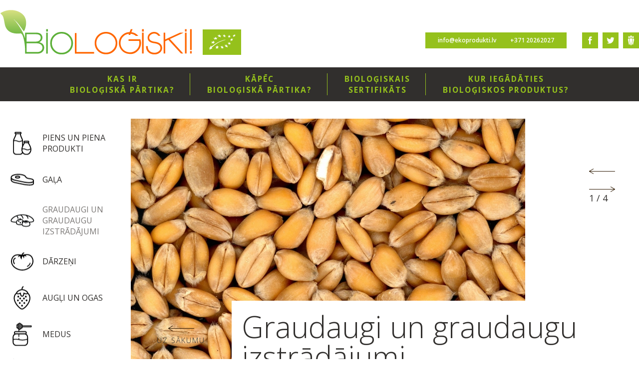

--- FILE ---
content_type: text/html; charset=utf-8
request_url: https://biologiski.lv/graudaugi-un-graudaugu-izstradajumi
body_size: 7125
content:
<!DOCTYPE html PUBLIC "-//W3C//DTD XHTML+RDFa 1.0//EN"
  "http://www.w3.org/MarkUp/DTD/xhtml-rdfa-1.dtd">
<html xmlns="http://www.w3.org/1999/xhtml" xml:lang="lv" version="XHTML+RDFa 1.0" dir="ltr"
  xmlns:og="http://ogp.me/ns#"
  xmlns:content="http://purl.org/rss/1.0/modules/content/"
  xmlns:dc="http://purl.org/dc/terms/"
  xmlns:foaf="http://xmlns.com/foaf/0.1/"
  xmlns:rdfs="http://www.w3.org/2000/01/rdf-schema#"
  xmlns:sioc="http://rdfs.org/sioc/ns#"
  xmlns:sioct="http://rdfs.org/sioc/types#"
  xmlns:skos="http://www.w3.org/2004/02/skos/core#"
  xmlns:xsd="http://www.w3.org/2001/XMLSchema#">

<head profile="http://www.w3.org/1999/xhtml/vocab">
  <meta http-equiv="Content-Type" content="text/html; charset=utf-8" />
<meta name="viewport" content="width=device-width, initial-scale=1" />
<link rel="shortcut icon" href="https://biologiski.lv/sites/default/files/biologiski_favico_2-01.png" type="image/png" />
<meta name="description" content="Graudaugi ir uz mūsu galda katru dienu – maize, pasta, putras, klimpas, kūkas, brokastu pārslas – bet no kurienes tie tur nonākuši? Anglijā veikts pētījums parādījis, ka divas trešdaļas veikalā nopērkamās maizes satur pesticīdu atliekvielas [links uz http://www.pan-uk.org/files/Pesticides%20in%20Your%20Daily%20Bread%20guide%20-%20FINAL%20(1).pdf Graudi ir mazi, tāpēc arī tie" />
<meta name="generator" content="Drupal 7 (https://www.drupal.org)" />
<link rel="canonical" href="https://biologiski.lv/graudaugi-un-graudaugu-izstradajumi" />
<link rel="shortlink" href="https://biologiski.lv/node/59" />
  <title>Graudaugi un graudaugu izstrādājumi</title>
  <style type="text/css" media="all">
@import url("https://biologiski.lv/modules/system/system.base.css?r3drsh");
@import url("https://biologiski.lv/modules/system/system.menus.css?r3drsh");
@import url("https://biologiski.lv/modules/system/system.messages.css?r3drsh");
@import url("https://biologiski.lv/modules/system/system.theme.css?r3drsh");
</style>
<style type="text/css" media="screen">
@import url("https://biologiski.lv/sites/all/libraries/shadowbox/shadowbox.css?r3drsh");
</style>
<style type="text/css" media="print">
<!--/*--><![CDATA[/*><!--*/
#sb-container{position:relative;}#sb-overlay{display:none;}#sb-wrapper{position:relative;top:0;left:0;}#sb-loading{display:none;}

/*]]>*/-->
</style>
<style type="text/css" media="all">
@import url("https://biologiski.lv/sites/all/modules/views_slideshow/views_slideshow.css?r3drsh");
</style>
<style type="text/css" media="all">
@import url("https://biologiski.lv/modules/field/theme/field.css?r3drsh");
@import url("https://biologiski.lv/modules/node/node.css?r3drsh");
@import url("https://biologiski.lv/modules/user/user.css?r3drsh");
@import url("https://biologiski.lv/sites/all/modules/views/css/views.css?r3drsh");
@import url("https://biologiski.lv/sites/all/modules/ckeditor/css/ckeditor.css?r3drsh");
</style>
<style type="text/css" media="all">
@import url("https://biologiski.lv/sites/all/modules/ctools/css/ctools.css?r3drsh");
@import url("https://biologiski.lv/sites/all/libraries/fancybox/source/jquery.fancybox.css?r3drsh");
@import url("https://biologiski.lv/sites/all/modules/panels/css/panels.css?r3drsh");
@import url("https://biologiski.lv/sites/all/modules/views_slideshow/views_slideshow_controls_text.css?r3drsh");
@import url("https://biologiski.lv/sites/all/modules/views_slideshow/contrib/views_slideshow_cycle/views_slideshow_cycle.css?r3drsh");
</style>
<style type="text/css" media="all">
@import url("https://biologiski.lv/sites/all/themes/bio_theme/bio_theme.css?r3drsh");
</style>
  <script type="text/javascript" src="//code.jquery.com/jquery-1.7.2.min.js"></script>
<script type="text/javascript">
<!--//--><![CDATA[//><!--
window.jQuery || document.write("<script src='/sites/all/modules/jquery_update/replace/jquery/1.7/jquery.min.js'>\x3C/script>")
//--><!]]>
</script>
<script type="text/javascript" src="https://biologiski.lv/misc/jquery-extend-3.4.0.js?v=1.7.2"></script>
<script type="text/javascript" src="https://biologiski.lv/misc/jquery-html-prefilter-3.5.0-backport.js?v=1.7.2"></script>
<script type="text/javascript" src="https://biologiski.lv/misc/jquery.once.js?v=1.2"></script>
<script type="text/javascript" src="https://biologiski.lv/misc/drupal.js?r3drsh"></script>
<script type="text/javascript" src="https://biologiski.lv/sites/all/libraries/shadowbox/shadowbox.js?v=3.0.3"></script>
<script type="text/javascript" src="https://biologiski.lv/sites/all/modules/shadowbox/shadowbox_auto.js?v=3.0.3"></script>
<script type="text/javascript" src="https://biologiski.lv/sites/all/modules/views_slideshow/js/views_slideshow.js?v=1.0"></script>
<script type="text/javascript" src="https://biologiski.lv/sites/all/modules/admin_menu/admin_devel/admin_devel.js?r3drsh"></script>
<script type="text/javascript" src="https://biologiski.lv/sites/default/files/languages/lv_wfhE_Y4x0m81KltRgW7wxeZzW2DaFg4BPoyVJUgxLB0.js?r3drsh"></script>
<script type="text/javascript" src="https://biologiski.lv/sites/all/modules/fancybox/fancybox.js?r3drsh"></script>
<script type="text/javascript" src="https://biologiski.lv/sites/all/libraries/fancybox/source/jquery.fancybox.pack.js?r3drsh"></script>
<script type="text/javascript" src="https://biologiski.lv/sites/all/libraries/fancybox/lib/jquery.mousewheel-3.0.6.pack.js?r3drsh"></script>
<script type="text/javascript" src="https://biologiski.lv/sites/all/libraries/jquery.cycle/jquery.cycle.all.js?r3drsh"></script>
<script type="text/javascript" src="https://biologiski.lv/sites/all/modules/views_slideshow/contrib/views_slideshow_cycle/js/views_slideshow_cycle.js?r3drsh"></script>
<script type="text/javascript" src="https://biologiski.lv/sites/all/modules/google_analytics/googleanalytics.js?r3drsh"></script>
<script type="text/javascript">
<!--//--><![CDATA[//><!--
(function(i,s,o,g,r,a,m){i["GoogleAnalyticsObject"]=r;i[r]=i[r]||function(){(i[r].q=i[r].q||[]).push(arguments)},i[r].l=1*new Date();a=s.createElement(o),m=s.getElementsByTagName(o)[0];a.async=1;a.src=g;m.parentNode.insertBefore(a,m)})(window,document,"script","https://www.google-analytics.com/analytics.js","ga");ga("create", "UA-56018628-1", {"cookieDomain":"auto"});ga("set", "anonymizeIp", true);ga("send", "pageview");
//--><!]]>
</script>
<script type="text/javascript" src="https://biologiski.lv/sites/all/themes/bio_theme/bio_js.js?r3drsh"></script>
<script type="text/javascript" src="https://biologiski.lv/sites/all/themes/bio_theme/jquery.carouFredSel-6.2.1-packed.js?r3drsh"></script>
<script type="text/javascript">
<!--//--><![CDATA[//><!--

          Shadowbox.path = "/sites/all/libraries/shadowbox/";
        
//--><!]]>
</script>
<script type="text/javascript">
<!--//--><![CDATA[//><!--
jQuery.extend(Drupal.settings, {"basePath":"\/","pathPrefix":"","ajaxPageState":{"theme":"bio_theme","theme_token":"n87qOHIxkerD20xw7aPwmzHiRDSaQH06_LQYDB_YTKI","js":{"\/\/code.jquery.com\/jquery-1.7.2.min.js":1,"0":1,"misc\/jquery-extend-3.4.0.js":1,"misc\/jquery-html-prefilter-3.5.0-backport.js":1,"misc\/jquery.once.js":1,"misc\/drupal.js":1,"sites\/all\/libraries\/shadowbox\/shadowbox.js":1,"sites\/all\/modules\/shadowbox\/shadowbox_auto.js":1,"sites\/all\/modules\/views_slideshow\/js\/views_slideshow.js":1,"sites\/all\/modules\/admin_menu\/admin_devel\/admin_devel.js":1,"public:\/\/languages\/lv_wfhE_Y4x0m81KltRgW7wxeZzW2DaFg4BPoyVJUgxLB0.js":1,"sites\/all\/modules\/fancybox\/fancybox.js":1,"sites\/all\/libraries\/fancybox\/source\/jquery.fancybox.pack.js":1,"sites\/all\/libraries\/fancybox\/lib\/jquery.mousewheel-3.0.6.pack.js":1,"sites\/all\/libraries\/jquery.cycle\/jquery.cycle.all.js":1,"sites\/all\/modules\/views_slideshow\/contrib\/views_slideshow_cycle\/js\/views_slideshow_cycle.js":1,"sites\/all\/modules\/google_analytics\/googleanalytics.js":1,"1":1,"sites\/all\/themes\/bio_theme\/bio_js.js":1,"sites\/all\/themes\/bio_theme\/jquery.carouFredSel-6.2.1-packed.js":1,"2":1},"css":{"modules\/system\/system.base.css":1,"modules\/system\/system.menus.css":1,"modules\/system\/system.messages.css":1,"modules\/system\/system.theme.css":1,"sites\/all\/libraries\/shadowbox\/shadowbox.css":1,"0":1,"sites\/all\/modules\/views_slideshow\/views_slideshow.css":1,"modules\/field\/theme\/field.css":1,"modules\/node\/node.css":1,"modules\/user\/user.css":1,"sites\/all\/modules\/views\/css\/views.css":1,"sites\/all\/modules\/ckeditor\/css\/ckeditor.css":1,"sites\/all\/modules\/ctools\/css\/ctools.css":1,"sites\/all\/libraries\/fancybox\/source\/jquery.fancybox.css":1,"sites\/all\/modules\/panels\/css\/panels.css":1,"sites\/all\/modules\/views_slideshow\/views_slideshow_controls_text.css":1,"sites\/all\/modules\/views_slideshow\/contrib\/views_slideshow_cycle\/views_slideshow_cycle.css":1,"sites\/all\/themes\/bio_theme\/bio_theme.css":1}},"fancybox":{"options":{"padding":0,"margin":10,"aspectRatio":1,"scrolling":"no","closeClick":1},"helpers":{"title_enabled":0,"title":null}},"shadowbox":{"animate":1,"animateFade":1,"animSequence":"wh","auto_enable_all_images":0,"auto_gallery":0,"autoplayMovies":true,"continuous":0,"counterLimit":"10","counterType":"default","displayCounter":1,"displayNav":1,"enableKeys":1,"fadeDuration":"0.35","handleOversize":"resize","handleUnsupported":"link","initialHeight":160,"initialWidth":320,"language":"lv","modal":false,"overlayColor":"#fff","overlayOpacity":"0.85","resizeDuration":"0.35","showMovieControls":1,"slideshowDelay":"0","viewportPadding":20,"useSizzle":0},"viewsSlideshow":{"satura_slaideris-block_1":{"methods":{"goToSlide":["viewsSlideshowPager","viewsSlideshowSlideCounter","viewsSlideshowCycle"],"nextSlide":["viewsSlideshowPager","viewsSlideshowSlideCounter","flexsliderViewsSlideshow","viewsSlideshowCycle"],"pause":["viewsSlideshowControls","flexsliderViewsSlideshow","viewsSlideshowCycle"],"play":["viewsSlideshowControls","flexsliderViewsSlideshow","viewsSlideshowCycle"],"previousSlide":["viewsSlideshowPager","viewsSlideshowSlideCounter","flexsliderViewsSlideshow","viewsSlideshowCycle"],"transitionBegin":["viewsSlideshowPager","viewsSlideshowSlideCounter"],"transitionEnd":[]},"paused":0}},"viewsSlideshowControls":{"satura_slaideris-block_1":{"top":{"type":"viewsSlideshowControlsText"}}},"viewsSlideshowCycle":{"#views_slideshow_cycle_main_satura_slaideris-block_1":{"num_divs":4,"id_prefix":"#views_slideshow_cycle_main_","div_prefix":"#views_slideshow_cycle_div_","vss_id":"satura_slaideris-block_1","effect":"fade","transition_advanced":0,"timeout":5000,"speed":700,"delay":0,"sync":1,"random":0,"pause":0,"pause_on_click":0,"play_on_hover":0,"action_advanced":0,"start_paused":0,"remember_slide":0,"remember_slide_days":1,"pause_in_middle":0,"pause_when_hidden":0,"pause_when_hidden_type":"full","amount_allowed_visible":"","nowrap":0,"pause_after_slideshow":0,"fixed_height":1,"items_per_slide":1,"wait_for_image_load":1,"wait_for_image_load_timeout":3000,"cleartype":0,"cleartypenobg":0,"advanced_options":"{}"}},"better_exposed_filters":{"views":{"satura_slaideris":{"displays":{"block":{"filters":[]}}}}},"googleanalytics":{"trackOutbound":1,"trackMailto":1,"trackDownload":1,"trackDownloadExtensions":"7z|aac|arc|arj|asf|asx|avi|bin|csv|doc(x|m)?|dot(x|m)?|exe|flv|gif|gz|gzip|hqx|jar|jpe?g|js|mp(2|3|4|e?g)|mov(ie)?|msi|msp|pdf|phps|png|ppt(x|m)?|pot(x|m)?|pps(x|m)?|ppam|sld(x|m)?|thmx|qtm?|ra(m|r)?|sea|sit|tar|tgz|torrent|txt|wav|wma|wmv|wpd|xls(x|m|b)?|xlt(x|m)|xlam|xml|z|zip"}});
//--><!]]>
</script>
</head>
<body class="html not-front not-logged-in one-sidebar sidebar-first page-node page-node- page-node-59 node-type-page i18n-lv" >
  <div id="skip-link">
    <a href="#main-content" class="element-invisible element-focusable">Pārlekt uz galveno saturu</a>
  </div>
      <div id="page-wrapper"><div id="page">

    <div id="header" class="page-width"><div class="section clearfix">

      
        <a href="/" title="Sākums" rel="home" id="logo">
          <img src="https://biologiski.lv/sites/default/files/logo.png" alt="Sākums" />
        </a>
        <a id="eiro-logo" href="http://ec.europa.eu/agriculture/organic/" target="_blank"><img src="/sites/all/themes/bio_theme/images/eiro_logo.png" /></a>

      
      
        <div class="region region-header">
    <div id="block-block-2" class="block block-block">

      
  <div class="content">
    <div><a class="fb-icon" href="https://www.facebook.com/pages/BioLo%C4%A3iski/1476505899298155?ref=hl" target="_blank">Facebook</a> <a class="twitter-icon" href="https://www.twitter.com/biologiski" target="_blank">Twitter</a> <a class="draugiem-icon" href="http://www.draugiem.lv/biologiski/" target="_blank">Draugiem</a></div>
  </div>

</div>
<div id="block-block-1" class="block block-block">

      
  <div class="content">
    <div><a href="/cdn-cgi/l/email-protection#96fff8f0f9d6f3fdf9e6e4f9f2e3fde2ffb8fae0"><span class="__cf_email__" data-cfemail="731a1d151c3316181c03011c170618071a5d1f05">[email&#160;protected]</span></a> +371 20262027</div>
  </div>

</div>
  </div>

    </div></div> <!-- /.section, /#header -->

          <div id="navigation"><div class="section page-width">
        <h2>Galvenā izvēlne</h2><ul id="main-menu" class="links inline clearfix"><li class="menu-500 first"><a href="/ka-pazit">Kas ir bioloģiskā pārtika?</a></li>
<li class="menu-501"><a href="/logiski-iemesli" title="">Kāpēc bioloģiskā pārtika?</a></li>
<li class="menu-502"><a href="/iepazisties-ekolapina">Bioloģiskais sertifikāts</a></li>
<li class="menu-503 last"><a href="/lielveikali">Kur iegādāties bioloģiskos produktus?</a></li>
</ul>              </div></div> <!-- /.section, /#navigation -->
    
          <div id="breadcrumb" class="page-width"><h2 class="element-invisible">Jūs atrodaties šeit</h2><div class="breadcrumb"><a href="/">Sākums</a> » <a href="/">Home</a></div></div>
    
    
            <div id="main-wrapper" class="page-width"><div id="main" class="clearfix">

              <div id="sidebar-first" class="column sidebar"><div class="section">
            <div class="region region-sidebar-first">
    <div id="block-menu-block-11" class="block block-menu-block">

      
  <div class="content">
    <div class="menu-block-wrapper menu-block-11 menu-name-main-menu parent-mlid-218 menu-level-1">
  <ul class="menu"><li class="first leaf menu-mlid-509"><a href="/piens-un-piena-produkti">Piens un piena produkti</a></li>
<li class="leaf menu-mlid-510"><a href="/gala">Gaļa</a></li>
<li class="leaf active-trail active menu-mlid-511"><a href="/graudaugi-un-graudaugu-izstradajumi" class="active-trail active">Graudaugi un graudaugu izstrādājumi</a></li>
<li class="leaf menu-mlid-512"><a href="/darzeni">Dārzeņi</a></li>
<li class="leaf menu-mlid-513"><a href="/augli-un-ogas">Augļi un ogas</a></li>
<li class="leaf menu-mlid-514"><a href="/content/medus">Medus</a></li>
<li class="leaf menu-mlid-515"><a href="/tejas">Tējas</a></li>
<li class="leaf menu-mlid-516"><a href="/citi">Citi</a></li>
<li class="last leaf menu-mlid-638"><a href="/lielveikali" title="">Meklē produktus šeit</a></li>
</ul></div>
  </div>

</div>
  </div>
        </div></div> <!-- /.section, /#sidebar-first -->
      
      <div id="content" class="column"><div class="section">
                <a id="main-content"></a>
        <div class="tabs"></div>                          <div class="region region-content">
    <div id="block-views-satura-slaideris-block" class="block block-views">

      
  <div class="content">
    <div class="view view-satura-slaideris view-id-satura_slaideris view-display-id-block view-dom-id-ff993614ddec68b0949966ab2c2f3c65">
        
  
  
      <div class="view-content">
      
  <div class="skin-default">
          <div class="views-slideshow-controls-top clearfix">
        <div id="views_slideshow_controls_text_satura_slaideris-block_1" class="views-slideshow-controls-text views_slideshow_controls_text">
  <span id="views_slideshow_controls_text_previous_satura_slaideris-block_1" class="views-slideshow-controls-text-previous views_slideshow_controls_text_previous">
  <a href="#" rel="prev">Iepriekšējais</a>
</span>
  <span id="views_slideshow_controls_text_pause_satura_slaideris-block_1" class="views-slideshow-controls-text-pause views_slideshow_controls_text_pause  views-slideshow-controls-text-status-play"><a href="#">Pause</a></span>
  <span id="views_slideshow_controls_text_next_satura_slaideris-block_1" class="views-slideshow-controls-text-next views_slideshow_controls_text_next">
  <a href="#" rel="next">Tālāk</a>
</span>
</div>
<div id="views_slideshow_slide_counter_satura_slaideris-block_1" class="views-slideshow-slide-counter views_slideshow_slide_counter">
  <span class="num">1</span> / <span class="total">4</span>
</div>
      </div>
    
    <div id="views_slideshow_cycle_main_satura_slaideris-block_1" class="views_slideshow_cycle_main views_slideshow_main"><div id="views_slideshow_cycle_teaser_section_satura_slaideris-block_1" class="views-slideshow-cycle-main-frame views_slideshow_cycle_teaser_section">
  <div id="views_slideshow_cycle_div_satura_slaideris-block_1_0" class="views-slideshow-cycle-main-frame-row views_slideshow_cycle_slide views_slideshow_slide views-row-1 views-row-first views-row-odd" >
  <div class="views-slideshow-cycle-main-frame-row-item views-row views-row-0 views-row-odd views-row-first">
    
          <div class="sb-image sb-gallery sb-gallery-field_body_attels"><a href="https://biologiski.lv/sites/default/files/body/attels/food-4509.jpg" rel="shadowbox[field_body_attels]" title=""><img class="image-galerija_790_560" typeof="foaf:Image" src="https://biologiski.lv/sites/default/files/styles/galerija_790_560/public/body/attels/food-4509.jpg?itok=ztS87qNZ" width="790" height="560" alt="" /></a></div>    
            </div>
</div>
<div id="views_slideshow_cycle_div_satura_slaideris-block_1_1" class="views-slideshow-cycle-main-frame-row views_slideshow_cycle_slide views_slideshow_slide views-row-2 views_slideshow_cycle_hidden views-row-even" >
  <div class="views-slideshow-cycle-main-frame-row-item views-row views-row-0 views-row-odd">
    
          <div class="sb-image sb-gallery sb-gallery-field_body_attels"><a href="https://biologiski.lv/sites/default/files/body/attels/agriculture-71511.jpg" rel="shadowbox[field_body_attels]" title=""><img class="image-galerija_790_560" typeof="foaf:Image" src="https://biologiski.lv/sites/default/files/styles/galerija_790_560/public/body/attels/agriculture-71511.jpg?itok=WQKrQ41e" width="790" height="560" alt="" /></a></div>    
            </div>
</div>
<div id="views_slideshow_cycle_div_satura_slaideris-block_1_2" class="views-slideshow-cycle-main-frame-row views_slideshow_cycle_slide views_slideshow_slide views-row-3 views_slideshow_cycle_hidden views-row-odd" >
  <div class="views-slideshow-cycle-main-frame-row-item views-row views-row-0 views-row-odd">
    
          <div class="sb-image sb-gallery sb-gallery-field_body_attels"><a href="https://biologiski.lv/sites/default/files/body/attels/001_3_3_2000x1333_0.jpg" rel="shadowbox[field_body_attels]" title=""><img class="image-galerija_790_560" typeof="foaf:Image" src="https://biologiski.lv/sites/default/files/styles/galerija_790_560/public/body/attels/001_3_3_2000x1333_0.jpg?itok=D3y47O8j" width="790" height="560" alt="" /></a></div>    
            </div>
</div>
<div id="views_slideshow_cycle_div_satura_slaideris-block_1_3" class="views-slideshow-cycle-main-frame-row views_slideshow_cycle_slide views_slideshow_slide views-row-4 views_slideshow_cycle_hidden views-row-last views-row-even" >
  <div class="views-slideshow-cycle-main-frame-row-item views-row views-row-0 views-row-odd">
    
          <div class="sb-image sb-gallery sb-gallery-field_body_attels"><a href="https://biologiski.lv/sites/default/files/body/attels/maize2_4_1333x2000_0.jpg" rel="shadowbox[field_body_attels]" title=""><img class="image-galerija_790_560" typeof="foaf:Image" src="https://biologiski.lv/sites/default/files/styles/galerija_790_560/public/body/attels/maize2_4_1333x2000_0.jpg?itok=j4ojEraI" width="790" height="560" alt="" /></a></div>    
            </div>
</div>
</div>
</div>
      </div>
    </div>
  
  
  
  
  
  
</div>  </div>

</div>
<div id="block-system-main" class="block block-system">

      
  <div class="content">
    <div  about="/graudaugi-un-graudaugu-izstradajumi" typeof="foaf:Document" class="ds-1col node node-page view-mode-full clearfix">

  
  <div class="field field-name-title field-type-ds field-label-hidden"><div class="field-items"><div class="field-item even" property="dc:title"><h2>Graudaugi un graudaugu izstrādājumi</h2></div></div></div><div class="field field-name-body field-type-text-with-summary field-label-hidden"><div class="field-items"><div class="field-item even" property="content:encoded"><p>Graudaugi ir uz mūsu galda katru dienu – maize, pasta, putras, klimpas, kūkas, brokastu pārslas – bet no kurienes tie tur nonākuši? Anglijā veikts pētījums parādījis, ka divas trešdaļas veikalā nopērkamās maizes satur pesticīdu atliekvielas [links uz <a href="http://www.pan-uk.org/files/Pesticides%20in%20Your%20Daily%20Bread%20guide%20-%20FINAL%20(1).pdf">http://www.pan-uk.org/files/Pesticides%20in%20Your%20Daily%20Bread%20guide%20-%20FINAL%20(1).pdf</a> Graudi ir mazi, tāpēc arī tie ir uzņēmīgāki pret ķīmiskām vielām un vairāk tās patur sevī. Bioloģiski audzētos graudaugu produktos tādu nebūs. Kvieši, rudzi, mieži, auzas, speltas kvieši, griķi, rīsi aug dabīgi, tiek mēsloti ar organisko mēslojumu, pret kaitēkļiem aizsargāti, izmantojot augu seku un dabīgos kaitēkļu ienaidniekus, bet nezāles iznīcina mehāniski.</p>
<p> </p>
<p>No šiem graudaugiem top produkti, kuri satur arī citas, bioloģiski sertificētas izejvielas, un nekādu ĢMO. Lai graudaugi iegūtu bioloģisko sertifikātu, jābūt sertificētiem visiem produkta dzīves posmiem – audzēšanai, malšanai, fasēšanai, un arī tālākai pārstrādei. Ja esat iegādājies produktu, piemēram, maizi ar zaļo ekolapiņu, tad varat būt droši, ka tas ir īsts, tīrs bioloģisks produkts.</p>
<p> </p>
<h6><strong>Bioloģiskos graudaugus un to izstrādājumus var iegādāties lielākajos lielveikalos, ekoveikalos un Tiešajā pirkšanā. </strong></h6>
</div></div></div><div class="field field-name-uz-sakumu field-type-ds field-label-hidden"><div class="field-items"><div class="field-item even"><a href="/">Uz sākumu</a>
</div></div></div><div class="field field-name-padalies field-type-ds field-label-hidden"><div class="field-items"><div class="field-item even"><div class="padalies">Padalies</div>
<div class="padalies-pogas">
 <div class="part-facebook">
  <iframe src="//www.facebook.com/plugins/like.php?href=https://biologiski.lv/graudaugi-un-graudaugu-izstradajumi&amp;width&amp;layout=button_count&amp;action=like&amp;show_faces=false&amp;share=false&amp;height=21&amp;appId=520043128069017" scrolling="no" frameborder="0" style="border:none; overflow:hidden; height:21px;width:150px;" allowTransparency="true"></iframe>
 </div>
 <div class="part-twitter">
 <a href="https://twitter.com/share" class="twitter-share-button">Tweet</a>
<script data-cfasync="false" src="/cdn-cgi/scripts/5c5dd728/cloudflare-static/email-decode.min.js"></script><script>!function(d,s,id){var js,fjs=d.getElementsByTagName(s)[0],p=/^http:/.test(d.location)?'http':'https';if(!d.getElementById(id)){js=d.createElement(s);js.id=id;js.src=p+'://platform.twitter.com/widgets.js';fjs.parentNode.insertBefore(js,fjs);}}(document, 'script', 'twitter-wjs');</script>
</div>
<div class="part-draugiem">
<script type="text/javascript" src="//www.draugiem.lv/api/api.js"></script>
<div id="draugiemLike"></div>
<script type="text/javascript">
var p = {
 popup:true,
 mobile:true
};
new DApi.Like(p).append('draugiemLike');
</script>
</div>
</div></div></div></div></div>

  </div>

</div>
  </div>
              </div></div> <!-- /.section, /#content -->



      
    </div></div> <!-- /#main, /#main-wrapper -->
    <div id="above-footer">
      <div class="page-width">
              </div>
    </div>
    <div id="footer">
      <div class="page-width">
        <div class="section">
            <div class="region region-footer">
    <div id="block-block-4" class="block block-block">

      
  <div class="content">
    <p><img alt="" src="/sites/default/files/biologiski_logo_footer.png" style="height:62px; width:250px" /></p>
<p>© BioLoģiski. Visas tiesības paturētas.</p>
  </div>

</div>
<div id="block-menu-block-4" class="block block-menu-block">

      
  <div class="content">
    <div class="menu-block-wrapper menu-block-4 menu-name-main-menu parent-mlid-562 menu-level-1">
  <ul class="menu"><li class="first leaf menu-mlid-563"><a href="/par-kampanu">Par kampaņu</a></li>
<li class="last leaf menu-mlid-564"><a href="/jautajumi-atbildes" title="">Jautājumi-atbildes</a></li>
</ul></div>
  </div>

</div>
<div id="block-block-5" class="block block-block">

      
  <div class="content">
    <div><a href="/cdn-cgi/l/email-protection#0861666e67486a616764676f617b636126647e"><span class="__cf_email__" data-cfemail="c7aea9a1a887a5aea8aba8a0aeb4acaee9abb1">[email&#160;protected]</span></a></div>
<div>+371 20262027</div>
  </div>

</div>
<div id="block-block-6" class="block block-block">

      
  <div class="content">
    <div><img alt="" class="ekoprodukts" src="/sites/default/files/latvijas_ekoprodukts.png" /><img alt="" class="teksts" src="/sites/default/files/biologiski_footer_text.png" /><img alt="" class="karogi" src="/sites/default/files/biologiski_karogi.png" /></div>
<div id="izstrade">IZSTRĀDE: <a href="http://www.bright.lv" target="_blank" title="Links uz BRIGHT.LV mājas lapu">BRIGHT</a></div>
  </div>

</div>
<div id="block-block-7" class="block block-block">

      
  <div class="content">
    <div>UZ AUGŠU</div>
  </div>

</div>
  </div>
        </div>
      </div>
    </div> <!-- /.section, /#footer -->

  </div></div> <!-- /#page, /#page-wrapper -->
  <script data-cfasync="false" src="/cdn-cgi/scripts/5c5dd728/cloudflare-static/email-decode.min.js"></script><script defer src="https://static.cloudflareinsights.com/beacon.min.js/vcd15cbe7772f49c399c6a5babf22c1241717689176015" integrity="sha512-ZpsOmlRQV6y907TI0dKBHq9Md29nnaEIPlkf84rnaERnq6zvWvPUqr2ft8M1aS28oN72PdrCzSjY4U6VaAw1EQ==" data-cf-beacon='{"version":"2024.11.0","token":"01f15828020c47859bb282b5fa75da42","r":1,"server_timing":{"name":{"cfCacheStatus":true,"cfEdge":true,"cfExtPri":true,"cfL4":true,"cfOrigin":true,"cfSpeedBrain":true},"location_startswith":null}}' crossorigin="anonymous"></script>
</body>
</html>


--- FILE ---
content_type: text/css
request_url: https://biologiski.lv/sites/all/themes/bio_theme/bio_theme.css?r3drsh
body_size: 12759
content:
@import url(//fonts.googleapis.com/css?family=Open+Sans:400italic,700italic,300,400,600,700&subset=latin,latin-ext);
@import url(//fonts.googleapis.com/css?family=Aldrich);
/**
 * @file
 * zilch style
 *
 */

html {
  background-color: #fff;
  width: 100%;
  padding: 0;
  margin: 0;
}
body {
  font-size:100%;
  width: 100%;
  margin:0;
  font-family: 'Open Sans', sans-serif;
}
.page-width {
  max-width: 1300px;
  margin: 0 auto;
}

/*Layout*/

#content,
#sidebar-first,
#sidebar-second {
  float: left;
  display: inline;
  position: relative;
}
.block {
	position: relative;
}
#content {
  width: 100%;
}
#content .content a {
  color: #95c11c;
}
#content .content a:hover{
  color: #df5517;
}
body.sidebar-first #content {
  width: 80%;
}
body.sidebar-second #content {
  width: 70%;
}
body.two-sidebars #content {
  width: 40%;
  left: 30%;
}

#sidebar-first {
  width: 20%;
  box-sizing:border-box;
  padding-right: 15px;
}

body.two-sidebars #sidebar-first {
  left: -40%; /* LTR */
}

#sidebar-second {
  float: right; /* LTR */
  width: 30%;
}

.section {
  margin: 0;
}
.section:after {
    content: "";
    display: block;
    clear: both;
    visibility: hidden;
    line-height: 0;
    height: 0;
}
.clearfix:after {
  clear: both;
  content: "";
  display: table;
  height: 0;
  visibility: hidden;
}

/***Styling***/
/*Font*/
#content {
  font-size: 1.12em;
  color: #312f2d;
}
a:hover {
  color: #2C366B;
}
s
h1 {
  font-size: 1.4em;
  font-weight: 1000;
}
h2 {
  font-size: 1.25em;
  font-weight: 900;
}
h3 {
  font-size: 1.2em;
  font-weight: 800;
}
h4 {
  font-size: 1.1em;
  font-weight: 700;
}
h5 {
  font-size: 1em;
  font-weight: 700;
}


/*General*/
p {
  line-height: 1.34em;
}
p {
  margin: 2px 0;
}

h2 {
  margin: 2px 0 0 0;
}
hr {
  margin: 0 auto;
}
hr .width25 {
  width: 25%;
  margin: 0 auto;
}
hr .width50 {
  width: 50%;
  margin: 0 auto;
}
hr .width75 {
  width: 75%;
  margin: 0 auto;
}
.box {
  background: #f5f5f5;
  border: 1em solid #f8f8f8;
  border-radius: 11px;
  margin: 1em 3em;
}
.button {
  display: inline-block;
  padding: 5px 11px;
  border-top: 1px solid #aaa;
  border-right: 1px solid #aaa;
  border-bottom: 3px solid #777;
  border-left: 2px solid #555;
  border-radius: 11px;
  margin: 11px;
  color: #0000ff;
  font-weight: 600;
  text-align: center;
  background: #fafafa;
}
a.button {
  text-decoration: none;
}
.button:hover {
  border-top: 3px solid #777;
  border-bottom: 1px solid #aaa;
  border-radius: 11px;
}

/*Drupal elements styling*/
#header{
  position: relative;
  margin: 20px auto;
}

#logo a,
#eiro-logo a {
  line-height: 0;
}
#logo,
.region-header {
  float: left;
  height: auto;
  margin: 0;
}
.region-header {
  float: right;
  margin-top: 45px;
}

.region-header a {
  text-decoration: none;
}
.region-header li {
  display: inline;
  background: #eee;
  padding: 5px 11px;
  border-radius: 7px;
}
.region-header ul.menu {
  margin: 10px 0;
  padding: 0;
}

#navigation {
    background: #312f2d;
}
#navigation .section {
  margin: 0 auto;
}
#navigation ul {
  display: block;
  margin: 0;
}
#navigation ul#main-menu {
  padding: 0 10px;
}
#navigation li {
  padding: 5px;
  float: left;
}
#navigation a {
  text-decoration: none;
  padding: 0;
  margin: 0;
  display: block;
  text-transform: uppercase;
  letter-spacing: 2px;
  color:#95c11c;
  transition:color 0.3s ease;
}
#main-menu li.active-trail a,
#main-menu > li.active > a,
#navigation a:hover {
  color:#df5517;
}

#navigation h1,
#navigation h2 {
  display: none;
}

#navigation ul#main-menu {
  padding: 0;
  text-align: center;
}
#navigation ul#main-menu li {
  display: inline-block;
  float: none;
  padding: 12px 0;

}
#eiro-logo {
  display: inline-block;
  margin-left: 20px;
}
ul#main-menu li a {
  display: block;
  margin-right: 30px;
  padding-right: 30px;
  font-size: 15.55px;
  font-weight: 700;
  border-right:1px solid #95c11c;
}
ul#main-menu li:last-child a{
  margin-right:0;
  padding-right: 0;
  border: none;
}
.region-highlighted .block {
  background: #fdfdfd;
  border-radius: 7px;
  padding: 11px;
  margin: 1.1em 3em 1.5em;
  box-shadow: 0px 2px 2px 4px #aaa;
  font-size: 1em;
}
.region-highlighted .block h1,
.region-highlighted .block h2 {
  margin: 5px 0;
}

.submitted {
  margin: 5px 0 7px;
  color: #a1a1a1;
  font-size: 0.8em;
}

.two-sidebars .tabs.primary {
  font-size: 0.8em;
}

.sidebar .block {
  margin-bottom: 11px;
}
#footer .block {

}

/*Admin*/
.overlay-active #page-title,
.page-node-edit #page-title {
 font-size: 1em;
}
textarea, input {
  color: #444444;
  font-size: 1.01em;
  line-height: 1.7em;
}
input[type="text"],
input[type="email"],
input[type="password"],
input[type="search"],
select {
  max-width: 100%;
}
.page-admin table {
  width: 95%;
  max-width: 1020px;
  margin: 0 auto;
}
.page-admin.page-admin-modules table {
  width: 95%;
  max-width: 95%;
}
ul.primary li {
  display: inline-block;
}
ul.primary {
  white-space: inherit;
}
tr.even td {
  background-color: #fafafa !important;
}
#overlay-tabs a {
  line-height: 1.5em !important;
}

#block-block-1 {
  float: right;
  font-size: 12px;
  font-weight: 600;
  margin-right: 22px;
}
#block-block-1 .content{
  line-height: 32px;
  height: 32px;
  background: #95c11c;
  color: #fff;
  padding: 0 25px;
}
#block-block-1 .content a {
  color: #fff;
  text-decoration: none;
  margin-right: 25px;
}

#block-block-2 {
  float: right;
}
#block-block-2 .content a {
  display: inline-block;
  text-indent: -9999px;
  height: 32px;
  width: 32px;
  margin-left: 9px;
  float: left;
  transition: background 0.3s ease;
}
#block-block-2 .content a.fb-icon {
  background: transparent url('images/social/fb_icon.png') no-repeat;
}
#block-block-2 .content a.fb-icon:hover {
  background: transparent url('images/social/fb_icon_hover.png') no-repeat;
}
#block-block-2 .content a.twitter-icon {
  background: transparent url('images/social/twitter_icon.png') no-repeat;
}
#block-block-2 .content a.twitter-icon:hover {
  background: transparent url('images/social/twitter_icon_hover.png') no-repeat;
}
#block-block-2 .content a.draugiem-icon {
  background: transparent url('images/social/draugiem_icon.png') no-repeat;
}
#block-block-2 .content a.draugiem-icon:hover {
  background: transparent url('images/social/draugiem_icon_hover.png') no-repeat;
}
#breadcrumb {
  display: none;
}


.region-front-zinas,
.region-front-bio,
.region-front-produkti {
  box-sizing: border-box;
}
.region-front-zinas {
  width: 60%;
  float: left;
  padding-right: 280px;
}
.region-front-produkti {
  width: 230px;
  margin-left: -255px;
  float: left;
}
.region-front-bio{
  width: 40%;
  float: right;
}
.region-front-zinas h2,
.region-front-bio h2,
.region-front-produkti h2 {
  font-size: 16px;
  color: #312f2d;
  font-weight: normal;
  padding-left: 10px;
  letter-spacing: 2px;
  margin-bottom: 25px;
}
.region-front-produkti .content {
  background: #312f2d;

}
.region-front-produkti .content a {
  color: #fff;
  text-decoration: none;
  text-transform: uppercase;
}
#block-views-jaun-k-s-zi-as-block .views-field-field-image,
#block-views-jaun-k-s-zi-as-block-2 .views-field-field-image {
  width: 100%;
  height: auto;
}
#block-views-jaun-k-s-zi-as-block .views-field-title a{
  font-size: 35px;
  color: #000;
  line-height: 36px;
  text-decoration: none;
  display: block;
  transition: color 0.3s ease;
  padding: 0 10px;
}
#block-views-jaun-k-s-zi-as-block-1 .views-field-title a,
#block-views-zin-anu-kr-tuve-block .views-field-title a,
#block-views-jaun-k-s-zi-as-block-2 .views-field-title a{
  font-size: 22px;
  color: #000;
  text-decoration: none;
  transition: color 0.3s ease;
  display: block;
  padding: 0 10px;
}
#block-views-jaun-k-s-zi-as-block .views-field-title a span.custom-date,
#block-views-zin-anu-kr-tuve-block .views-field-title a span.custom-date,
#block-views-jaun-k-s-zi-as-block-1 .views-field-title a span.custom-date,
#block-views-jaun-k-s-zi-as-block-2 .views-field-title a span.custom-date{
  transition:background-position 0.2s ease;
  background-image: url('images/red_arrow.png');
  background-repeat:  no-repeat;
  background-position:  110% center;
}
#block-views-jaun-k-s-zi-as-block .views-field-title a span,
#block-views-zin-anu-kr-tuve-block .views-field-title a span,
#block-views-jaun-k-s-zi-as-block-1 .views-field-title a span,
#block-views-jaun-k-s-zi-as-block-2 .views-field-title a span{
  display: block;
}
#block-views-jaun-k-s-zi-as-block-1 .views-field-title a:hover,
#block-views-zin-anu-kr-tuve-block .views-field-title a:hover,
#block-views-jaun-k-s-zi-as-block-2 .views-field-title a:hover,
#block-views-jaun-k-s-zi-as-block .views-field-title a:hover {
  color: #7a7775;
  background-position: 99% center;
}
#block-views-jaun-k-s-zi-as-block .views-field-title a:hover span.custom-date,
#block-views-zin-anu-kr-tuve-block .views-field-title a:hover span.custom-date,
#block-views-jaun-k-s-zi-as-block-1 .views-field-title a:hover span.custom-date,
#block-views-jaun-k-s-zi-as-block-2 .views-field-title a:hover span.custom-date{
  background-position:  99% center;
}
#block-views-jaun-k-s-zi-as-block-1 .views-field-title a span.custom-date,
#block-views-jaun-k-s-zi-as-block-2 .views-field-title a span.custom-date,
#block-views-zin-anu-kr-tuve-block .views-field-title a span.custom-date,
#block-views-jaun-k-s-zi-as-block .views-field-title a span.custom-date{
  font-size: 12px;
  color:#5d5d5d;
  margin-top: 10px;
}
#block-views-jaun-k-s-zi-as-block-1 {
  margin-top: 15px;
}
#block-views-jaun-k-s-zi-as-block .views-field-title {
  margin-top: 10px;
}
#block-views-jaun-k-s-zi-as-block .views-row,
#block-views-jaun-k-s-zi-as-block-2 .views-row,
#block-views-zin-anu-kr-tuve-block .views-row,
#block-views-jaun-k-s-zi-as-block-1 .views-row {
  margin-bottom: 15px;
  padding-bottom: 15px;
  border-bottom: 1px solid #000;
}
#block-views-jaun-k-s-zi-as-block .views-row {
  margin-bottom: 0;
}
#block-menu-block-1 ul.menu ,
#block-menu-block-11 ul.menu {
	margin: 0;
	padding: 15px 15px 50px 15px;
	box-sizing:border-box;
}
#block-menu-block-1 ul.menu li,
#block-menu-block-11 ul.menu li {
	margin:0 0 10px 0;
	padding: 0;
	display: table-row;
}
#block-menu-block-1 ul.menu li a,
#block-menu-block-11 ul.menu li a{
	display: table-cell;
	vertical-align: middle;
	padding-left: 75px;
	height: 68px;
	background: url('images/produkti/piens_icon.png') no-repeat left center;
	transition: background 0.2s ease, color 0.2s ease;
}
#block-menu-block-1 ul.menu li a {
  font-size: 15px;
}
#block-menu-block-11 ul.menu li a {
  height: 48px;
}
#block-menu-block-11 ul.menu li a {
  background: url('images/produkti/piens_icon_black.png') no-repeat left center;
}
#block-menu-block-1 ul.menu li a:hover,
#block-menu-block-11 ul.menu li a:hover {
	background: url('images/produkti/piens_icon_hover.png') no-repeat left center;
	color: #df5517;
}

#block-menu-block-1 ul.menu li.menu-mlid-510 a{
  background: url('images/produkti/gala_icon.png') no-repeat left center;
}
#block-menu-block-11 ul.menu li.menu-mlid-510 a {
	background: url('images/produkti/gala_icon_black.png') no-repeat left center;
}
#block-menu-block-1 ul.menu li.menu-mlid-510 a:hover,
#block-menu-block-11 ul.menu li.menu-mlid-510 a:hover {
	background: url('images/produkti/gala_icon_hover.png') no-repeat left center;
}


#block-menu-block-1 ul.menu li.menu-mlid-511 a{
	background: url('images/produkti/maize_icon.png') no-repeat left center;
}

#block-menu-block-11 ul.menu li.menu-mlid-511 a {
  background: url('images/produkti/maize_icon_black.png') no-repeat left center;
}
#block-menu-block-1 ul.menu li.menu-mlid-511 a:hover,
#block-menu-block-11 ul.menu li.menu-mlid-511 a:hover {
	background: url('images/produkti/maize_icon_hover.png') no-repeat left center;
}



#block-menu-block-1 ul.menu li.menu-mlid-512 a {
	background: url('images/produkti/tomats_icon.png') no-repeat left center;
}
#block-menu-block-11 ul.menu li.menu-mlid-512 a {
  background: url('images/produkti/tomats_icon_black.png') no-repeat left center;
}
#block-menu-block-1 ul.menu li.menu-mlid-512 a:hover,
#block-menu-block-11 ul.menu li.menu-mlid-512 a:hover {
	background: url('images/produkti/tomats_icon_hover.png') no-repeat left center;
}

#block-menu-block-1 ul.menu li.menu-mlid-513 a{
	background: url('images/produkti/zemene_icon.png') no-repeat left center;
}

#block-menu-block-11 ul.menu li.menu-mlid-513 a {
  background: url('images/produkti/zemene_icon_black.png') no-repeat left center;
}
#block-menu-block-1 ul.menu li.menu-mlid-513 a:hover,
#block-menu-block-11 ul.menu li.menu-mlid-513 a:hover {
	background: url('images/produkti/zemene_icon_hover.png') no-repeat left center;
}

#block-menu-block-1 ul.menu li.menu-mlid-514 a {
	background: url('images/produkti/medus_icon.png') no-repeat left center;
}

#block-menu-block-11 ul.menu li.menu-mlid-514 a{
  background: url('images/produkti/medus_icon_black.png') no-repeat left center;
}
#block-menu-block-1 ul.menu li.menu-mlid-514 a:hover,
#block-menu-block-11 ul.menu li.menu-mlid-514 a:hover {
	background: url('images/produkti/medus_icon_hover.png') no-repeat left center;
}

#block-menu-block-1 ul.menu li.menu-mlid-515 a {
	background: url('images/produkti/lapa_icon.png') no-repeat left center;
}

#block-menu-block-11 ul.menu li.menu-mlid-515 a {
  background: url('images/produkti/lapa_icon_black.png') no-repeat left center;
}
#block-menu-block-1 ul.menu li.menu-mlid-515 a:hover,
#block-menu-block-11 ul.menu li.menu-mlid-515 a:hover {
	background: url('images/produkti/lapa_icon_hover.png') no-repeat left center;
}

#block-menu-block-1 ul.menu li.menu-mlid-516 a{
	background: url('images/produkti/citi_icon.png') no-repeat left center;
}

#block-menu-block-11 ul.menu li.menu-mlid-516 a {
  background: url('images/produkti/citi_icon_black.png') no-repeat left center;
}
#block-menu-block-1 ul.menu li.menu-mlid-516 a:hover,
#block-menu-block-11 ul.menu li.menu-mlid-516 a:hover {
	background: url('images/produkti/citi_icon_hover.png') no-repeat left center;
}
#sidebar-first #block-menu-block-11 ul.menu li.menu-mlid-638 {
  display: none;
}
#block-menu-block-1 ul.menu li.menu-mlid-638 a {
  padding: 0;
  margin: 0;
  color: #fff;
  height: 30px;
  line-height: 30px;
  font-size: 13px;
  font-weight: 600;
  text-align: center;
  background: #95c11c;
  transition:background 0.3s ease;
}

#block-menu-block-1 ul.menu li.menu-mlid-638 a:hover{
  background: #df5517;
}
#block-views-jaun-k-s-zi-as-block .views-field-field-body-attels a {
  display: block;
  line-height: 0;
  position: relative;
  overflow: hidden;
}

#block-views-jaun-k-s-zi-as-block img {
  width: 100%;
  height: auto;
}
#block-views-jaun-k-s-zi-as-block span.read-more {
  position: absolute;
  display: block;
  width: 110px;
  height: 30px;
  line-height: 30px;
  top: 50%;
  margin-left: -55px;
  margin-top: -15px;
  text-align: center;
  color: #fff;
  text-decoration: none;
  left: 50%;
  border: 3px solid #fff;
  padding: 7px 10px;
  opacity: 0;
  transition: opacity 0.3s ease,background 0.3s ease, color 0.3s ease;
}
#block-views-jaun-k-s-zi-as-block .view-content:hover span.read-more {
  opacity: 1;
}
#block-views-jaun-k-s-zi-as-block .view-content span.read-more:hover {
  background: #fff;
  color: #000;
}
#block-views-front-slaideris-block .flexslider {
	border:none;
	box-shadow: none;
}
#block-views-front-slaideris-block .flex-control-nav {
	display: none;
}
#block-views-front-slaideris-block .flexslider .slides li {
	position: relative;
}
#block-views-front-slaideris-block .views-field-nothing {
	position: absolute;
	text-align: center;
	z-index: 10;
	left: 0;
	right: 0;
	top: 10%;
}
#block-views-front-slaideris-block .top-text {
	font-size: 80px;
	line-height: 90px;
	font-weight: 300;
	margin-bottom: 30px;
	color: #fff;
}
#block-views-front-slaideris-block .bottom-text {
	font-size: 50px;
	font-weight: 300;
	color:#fff;
}
#block-views-front-slaideris-block .views-field-field-slider-link {
	position: absolute;
	text-align: center;
	left: 0;
	right: 0;
	bottom: 30px;
}
#block-views-front-slaideris-block .views-field-field-slider-link a {
	display: inline-block;
	border:3px solid #fff;
	padding: 10px 15px;
	color: #fff;
	background: transparent;
	transition:background 0.3s ease, color 0.3s ease;
	text-decoration: none;
  text-transform: uppercase;
	box-sizing:border-box;
}
#block-views-front-slaideris-block .views-field-field-slider-link a:hover{
	color:#000;
	background: #fff;
}
#block-views-jaun-k-s-zi-as-block .views-field-field-image a {
	display: block;
	position: relative;
}
#block-views-jaun-k-s-zi-as-block .views-field-field-image a img:after{
	content: "Lasīt vairāk";
	position: absolute;
	left: 50%;
	top: 50%;
}


#block-views-front-slaideris-block .views-field-field-slider-link a.flexslider .flex-direction-nav a,
.flexslider .flex-direction-nav a {
	display: block;
}
.flexslider .flex-direction-nav a {
	opacity: 1;
	width: 35px;
	height:11px;
	margin: -6px 0 0;
}
.flex-direction-nav .flex-next {
	right: 0;
  text-indent: -9999px;
	background: url('images/arrow_right.png') no-repeat;
}
.flex-direction-nav .flex-prev {
	left: 0;
  text-indent: -9999px;
  background: url('images/arrow_left.png') no-repeat;
}

#block-views-bio-latvij-un-es-block {

}
#block-views-bio-latvij-un-es-block table {
	width: 100%;
}
#block-views-bio-latvij-un-es-block td {
	vertical-align: top;
	position: relative;
	line-height: 0;
	width: 50%;
}
#block-views-bio-latvij-un-es-block .col-2 {
	text-align: right;
}
#block-views-bio-latvij-un-es-block .views-field-field-stasti-atteli {
	display: inline-block;
	position: relative;
	overflow: hidden;
  margin-bottom: 0;
}
#block-views-bio-latvij-un-es-block .views-field-field-stasti-atteli a {
	position: absolute;
	box-sizing:border-box;
	line-height: 20px;
	padding: 20px 10px 10px 20px;
	top: 100%;
	right:0;
	bottom: 0;
	left: 0;
	background: #312f2d url("images/red_arrow.png") no-repeat 20px 90%;
	transition:top 0.3s ease, background 0.3s ease;
}

#block-views-bio-latvij-un-es-block .views-field-field-stasti-atteli:hover a{
  background: #312f2d url("images/red_arrow.png") no-repeat 20px 90%;
	top:0;
}
#block-views-bio-latvij-un-es-block .bio-title {
	display: inline-block;
	text-align: left;
	font-size: 28px;
  line-height: 25px;
	color:#58961b;
	width: 100%;
	margin-bottom: 10px;
}
#block-views-bio-latvij-un-es-block .bio-apaks {
  display: inline-block;
  text-align: left;
  font-size: 16px;
  width: 100%;
  color:#fff;
  letter-spacing: 2px;
  text-transform: uppercase;
  margin-bottom: 10px;
  line-height: 18px;
}
#block-views-bio-latvij-un-es-block .bio-body {
	display: inline-block;
	text-align: left;
	font-size: 16px;
	width: 100%;
	color:#fff;
  line-height: 16px;
}
/*
#block-views-bio-latvij-un-es-block .bio-body:after {
	content:"";
	margin-top: 10px;
	display: block;
	width: 35px;
	height: 11px;
  position: absolute;
  bottom: 10px;
	background: url("images/red_arrow.png");
}
*/
#block-menu-block-2 li,
#block-menu-block-2 li a {
	display: block;
}
#block-menu-block-2 ul {
  padding: 0;
  margin: 0;
}
#block-menu-block-2 li {
  padding: 0;
  margin: 0 0 10px 0;
}
#block-menu-block-2 li.menu-mlid-534 {
  margin: 0;
}
#block-menu-block-2 li a {
	box-sizing:border-box;
	border:3px solid #000;
	text-align: center;
  padding: 10px 0;
  font-size: 16px;
  font-weight: 700;
  text-transform: uppercase;
  text-decoration: none;
  color: #000;
  transition:border 0.3s ease;
}
#block-views-jaun-k-s-zi-as-block-1 .views-row.views-row-last{
  margin-bottom: 0;
}
#block-menu-block-2 li a:hover{
  border:3px solid #df5517;

}

#sidebar-first .block-menu-block {

}
#sidebar-first .block-menu-block ul.menu ,
#sidebar-first .block-menu-block ul.menu li{
  padding: 0;
  margin: 0;
  display: block;
}
#sidebar-first .block-menu-block ul.menu li {
  margin-top: 45px;
}
#sidebar-first .block-menu-block ul.menu li {
  margin-top: 25px;
}
#sidebar-first .block-menu-block a{
  text-transform: uppercase;
  text-decoration: none;
  display: block;
  color: #312f2d;
  font-size: 16px;
  transition:color 0.3s ease;
}
#sidebar-first #block-menu-block-6.block-menu-block ul.menu a {
  padding-left: 90px;
  transition:background 0.3s ease;
  height: 65px;
  display: table-cell;
  vertical-align: middle;

}
#sidebar-first .block-menu-block a.active,
#sidebar-first .block-menu-block a:hover {
  color: #7a7775;
}

#sidebar-first .block-menu-block .menu-mlid-576 a {
  background: transparent url('images/partika/ka_pazit.png') no-repeat left center;
}
#sidebar-first .block-menu-block .menu-mlid-576 a.active,
#sidebar-first .block-menu-block .menu-mlid-576 a:hover {
  background: transparent url('images/partika/ka_pazit_hover.png') no-repeat left center;
}

#sidebar-first .block-menu-block .menu-mlid-577 a {
  background: transparent url('images/partika/tira_partika.png') no-repeat left center;
}
#sidebar-first .block-menu-block .menu-mlid-577 a.active,
#sidebar-first .block-menu-block .menu-mlid-577 a:hover {
  background: transparent url('images/partika/tira_partika_hover.png') no-repeat left center;
}

#sidebar-first .block-menu-block .menu-mlid-578 a {
  background: transparent url('images/partika/veseliga_vide.png') no-repeat left center;
}
#sidebar-first .block-menu-block .menu-mlid-578 a.active,
#sidebar-first .block-menu-block .menu-mlid-578 a:hover {
  background: transparent url('images/partika/veseliga_vide_hover.png') no-repeat left center;
}

#sidebar-first .block-menu-block .menu-mlid-579 a {
  background: transparent url('images/partika/dzivnieku_labklajiba.png') no-repeat left center;
}
#sidebar-first .block-menu-block .menu-mlid-579 a.active,
#sidebar-first .block-menu-block .menu-mlid-579 a:hover {
  background: transparent url('images/partika/dzivnieku_labklajiba_hover.png') no-repeat left center;
}

#sidebar-first .block-menu-block .menu-mlid-580 a {
  background: transparent url('images/partika/lieliska_garsa.png') no-repeat left center;
}
#sidebar-first .block-menu-block .menu-mlid-580 a.active,
#sidebar-first .block-menu-block .menu-mlid-580 a:hover {
  background: transparent url('images/partika/lieliska_garsa_hover.png') no-repeat left center;
}

#sidebar-first .block-menu-block .menu-mlid-581 a {
  background: transparent url('images/partika/nav_partika.png') no-repeat left center;
}
#sidebar-first .block-menu-block .menu-mlid-581 a.active,
#sidebar-first .block-menu-block .menu-mlid-581 a:hover {
  background: transparent url('images/partika/nav_partika_hover.png') no-repeat left center;
}




#main {
  margin-top: 35px;
  padding: 0 10px;
}
.flexslider .slides img {
height: auto;
}
#block-views-satura-slaideris-block,
#block-views-satura-slaideris-block-1,
#block-views-satura-slaideris-block-2 {
  position: relative;
  z-index: 1;
  margin-bottom: -200px;
}
#block-system-main{
  box-sizing:border-box;
  padding: 20px;
  background: #fff;
  position: relative;
  z-index: 2;
  width: 81%;
  margin-left:20%;
}
body.page-lietotaji-saka #block-system-main,
body.page-logiski-iemesli #block-system-main {
  width: 100%;
  margin-left: 0;
}
#block-views-satura-slaideris-block .views-slideshow-controls-top,
#block-views-satura-slaideris-block-1 .views-slideshow-controls-top {
  float: right;
  margin-top: 100px;
  margin-right: 38px;
  z-index: 5;
  position: relative;
}
#views_slideshow_cycle_main_satura_slaideris-block{
  padding-right: 0;
}
div.hasNavigation #views_slideshow_cycle_main_satura_slaideris-block {
  padding-right: 100px;
}
#views_slideshow_controls_text_pause_satura_slaideris-block,
#views_slideshow_controls_text_pause_satura_slaideris-block-1,
#views_slideshow_controls_text_pause_satura_slaideris-block_1 {
  display: none;
}
#views_slideshow_slide_counter_satura_slaideris-block,
#views_slideshow_slide_counter_satura_slaideris-block-1 {
  position: absolute;
  top: -50px;
  padding-left: 30px;
  font-size: 14px;
  width: 70px;
  background: url('images/foto_skaits.png') no-repeat left center;
}
#views_slideshow_controls_text_previous_satura_slaideris-block,
#views_slideshow_controls_text_previous_satura_slaideris-block-1,
#views_slideshow_controls_text_previous_satura_slaideris-block_1 {
  display: block;
}
#views_slideshow_controls_text_previous_satura_slaideris-block a,
#views_slideshow_controls_text_previous_satura_slaideris-block-1 a,
#views_slideshow_controls_text_previous_satura_slaideris-block_1 a {
  display: block;
  width: 52px;
  text-indent: -9999px;
  height: 11px;
  background: url('images/arrow_left_black.png');
  transition:background 0.3s ease;
}
#views_slideshow_controls_text_previous_satura_slaideris-block a:hover,
#views_slideshow_controls_text_previous_satura_slaideris-block-1 a:hover,
#views_slideshow_controls_text_previous_satura_slaideris-block_1 a:hover {
  background: url('images/arrow_left_black_hover.png');
}
#views_slideshow_controls_text_next_satura_slaideris-block,
#views_slideshow_controls_text_next_satura_slaideris-block-1,
#views_slideshow_controls_text_next_satura_slaideris-block_1 {
  display: block;
  margin-top: 25px;
}
#views_slideshow_controls_text_next_satura_slaideris-block a,
#views_slideshow_controls_text_next_satura_slaideris-block-1 a,
#views_slideshow_controls_text_next_satura_slaideris-block_1 a{
  text-indent: -9999px;
  display: block;
  width: 52px;
  height: 11px;
  background: url('images/arrow_right_black.png');
  transition:background 0.3s ease;
}
#views_slideshow_controls_text_next_satura_slaideris-block a:hover,
#views_slideshow_controls_text_next_satura_slaideris-block-1 a:hover,
#views_slideshow_controls_text_next_satura_slaideris-block_1 a:hover {
  background: url('images/arrow_right_black_hover.png');
}

#block-views-bio-latvij-un-es-block-1 .views-row,
#block-views-citi-miti-block .views-row,
#block-views-zin-anu-kr-tuve-block-1 .views-row,
#block-views-citi-miti-block-1 .views-row,
#block-views-infografikas-bloki-block-1 .views-row,
#block-views-infografikas-bloki-block .views-row,
#block-views-bio-latvij-un-es-block-2 .views-row,
#block-views-92d0bd14fc0752fed4870a4b7ab7faeb .views-row,
#block-views-musu-vestnieki-slaideris-block .views-row {
	float:left;
	text-align: center;
	padding: 0 1em;
  position: relative;
}

#block-views-bio-latvij-un-es-block-1 .content,
#block-views-citi-miti-block .content,
#block-views-zin-anu-kr-tuve-block-1 .content,
#block-views-citi-miti-block-1 .content,
#block-views-infografikas-bloki-block .content,
#block-views-infografikas-bloki-block-1 .content,
#block-views-bio-latvij-un-es-block-2 .content,
#block-views-92d0bd14fc0752fed4870a4b7ab7faeb .content,
#block-views-musu-vestnieki-slaideris-block .content,
#block-views-receptes-block-1 .content {
  -moz-box-sizing: border-box;
  -webkit-box-sizing: border-box;
  box-sizing: border-box;
  width: 100%;
overflow: hidden;
padding: 40px 0 20px 0;
border-bottom: 0.063em solid #c1c1c1;
}

#block-views-bio-latvij-un-es-block-1 .view-header,
#block-views-bio-latvij-un-es-block-1 .view-footer,
#block-views-citi-miti-block .view-header,
#block-views-citi-miti-block .view-footer,
#block-views-zin-anu-kr-tuve-block-1 .view-header,
#block-views-zin-anu-kr-tuve-block-1 .view-footer,
#block-views-infografikas-bloki-block .view-header,
#block-views-infografikas-bloki-block .view-footer,
#block-views-infografikas-bloki-block-1 .view-header,
#block-views-infografikas-bloki-block-1 .view-footer,
#block-views-citi-miti-block-1 .view-header,
#block-views-citi-miti-block-1 .view-footer,
#block-views-bio-latvij-un-es-block-2 .view-header,
#block-views-bio-latvij-un-es-block-2 .view-footer,
#block-views-92d0bd14fc0752fed4870a4b7ab7faeb .view-header,
#block-views-92d0bd14fc0752fed4870a4b7ab7faeb .view-footer,
#block-views-receptes-block-1 .view-header,
#block-views-receptes-block-1 .view-footer,
#block-views-musu-vestnieki-slaideris-block .view-header,
#block-views-musu-vestnieki-slaideris-block .view-footer {
	position: absolute;
	top: 7px;
	display: block;
	right: 150px;
  cursor: pointer;
  width: 52px;
  height: 11px;
  padding: 0 10px;
  text-indent: -999em;
  background: #fff url("images/arrow_left_black.png") center center no-repeat;
  -moz-transition: all 0.1s ease-in;
  -o-transition: all 0.1s ease-in;
  -webkit-transition: all 0.1s ease-in;
  transition: all 0.1s ease-in;
}
#block-views-bio-latvij-un-es-block-1 .view-header:hover,
#block-views-zin-anu-kr-tuve-block-1 .view-header:hover,
#block-views-infografikas-bloki-block .view-header:hover,
#block-views-infografikas-bloki-block-1 .view-header:hover,
#block-views-citi-miti-block .view-header:hover,
#block-views-citi-miti-block-1 .view-header:hover,
#block-views-bio-latvij-un-es-block-2 .view-header:hover,
#block-views-92d0bd14fc0752fed4870a4b7ab7faeb .view-header:hover,
#block-views-receptes-block-1 .view-header:hover,
#block-views-musu-vestnieki-slaideris-block .view-header:hover {
  background: #fff url("images/arrow_left_black_hover.png") center center no-repeat;
}
#block-views-bio-latvij-un-es-block-1 .view-header:after,
#block-views-citi-miti-block .view-header:after,
#block-views-zin-anu-kr-tuve-block-1 .view-header:after,
#block-views-infografikas-bloki-block .view-header:after,
#block-views-infografikas-bloki-block-1 .view-header:after,
#block-views-citi-miti-block-1 .view-header:after,
#block-views-bio-latvij-un-es-block-2 .view-header:after,
#block-views-92d0bd14fc0752fed4870a4b7ab7faeb .view-header:after,
#block-views-receptes-block-1 .view-header:after,
#block-views-musu-vestnieki-slaideris-block .view-header:after {
	content: "";
	position: absolute;
	top: -4px;
	display: block;
	right: -5px;
	height: 20px;
	border-right: 1px solid #000;
}
#block-views-bio-latvij-un-es-block-1 .view-footer,
#block-views-zin-anu-kr-tuve-block-1 .view-footer,
#block-views-infografikas-bloki-block .view-footer,
#block-views-infografikas-bloki-block-1 .view-footer,
#block-views-citi-miti-block .view-footer,
#block-views-citi-miti-block-1 .view-footer,
#block-views-bio-latvij-un-es-block-2 .view-footer,
#block-views-musu-vestnieki-slaideris-block .view-footer,
#block-views-receptes-block-1 .view-footer,
#block-views-92d0bd14fc0752fed4870a4b7ab7faeb .view-footer {
  right: 70px;
  background: #fff url("images/arrow_right_black.png") center center no-repeat;
}
#block-views-bio-latvij-un-es-block-1 .view-footer:hover,
#block-views-infografikas-bloki-block .view-footer:hover,
#block-views-zin-anu-kr-tuve-block-1 .view-footer:hover,
#block-views-infografikas-bloki-block-1 .view-footer:hover,
#block-views-citi-miti-block .view-footer:hover,
#block-views-citi-miti-block-1 .view-footer:hover,
#block-views-bio-latvij-un-es-block-2 .view-footer:hover,
#block-views-musu-vestnieki-slaideris-block .view-footer:hover,
#block-views-receptes-block-1 .view-footer:hover,
#block-views-92d0bd14fc0752fed4870a4b7ab7faeb .view-footer:hover {
  background: #fff url("images/arrow_right_black_hover.png") center center no-repeat;
}
#block-views-bio-latvij-un-es-block-1 .views-field-field-stasti-atteli,
#block-views-bio-latvij-un-es-block-2 .views-field-field-stasti-atteli,
#block-views-musu-vestnieki-slaideris-block .views-field-field-body-attels,
#block-views-92d0bd14fc0752fed4870a4b7ab7faeb .views-field-field-body-attels {
	display: inline-block;
	position: relative;
}
#block-views-bio-latvij-un-es-block-1 .views-field-field-stasti-atteli a,
#block-views-bio-latvij-un-es-block-2 .views-field-field-stasti-atteli a,
#block-views-musu-vestnieki-slaideris-block .views-field-field-body-attels a,
#block-views-92d0bd14fc0752fed4870a4b7ab7faeb .views-field-field-body-attels a{
	position: absolute;
	box-sizing:border-box;
	line-height: 20px;
	padding: 20px 10px 10px 20px;
	top: 100%;
	right:0;
	bottom: 0;
	left: 0;
	background: #312f2d url("images/red_arrow.png") no-repeat 20px 90%;
  transition:top 0.3s ease, background 0.3s ease;
}
#block-views-bio-latvij-un-es-block-1 .views-field-field-stasti-atteli:hover a,
#block-views-bio-latvij-un-es-block-2 .views-field-field-stasti-atteli:hover a,
#block-views-musu-vestnieki-slaideris-block .views-field-field-body-attels:hover a,
#block-views-92d0bd14fc0752fed4870a4b7ab7faeb .views-field-field-body-attels:hover a{
	top:0;
  background: #312f2d url("images/red_arrow.png") no-repeat 25px 90%;
}
#block-views-bio-latvij-un-es-block-1 .bio-title,
#block-views-bio-latvij-un-es-block-2 .bio-title {
	display: inline-block;
	text-align: left;
	font-size: 28px;
  line-height: 26px;
	color:#58961b;
	width: 100%;
	margin-bottom: 20px;
}
#block-views-musu-vestnieki-slaideris-block .vestnesi-title,
#block-views-92d0bd14fc0752fed4870a4b7ab7faeb .vestnesi-title {
  display: inline-block;
  text-align: left;
  font-size: 32px;
  line-height: 32px;
  color:#fff;
  width: 100%;
  margin-bottom: 20px;
  word-spacing:250px;
}
#block-views-bio-latvij-un-es-block-1 .bio-apaks,
#block-views-bio-latvij-un-es-block-2 .bio-apaks {
  display: inline-block;
  text-align: left;
  font-size: 16px;
  width: 100%;
  color:#fff;
  letter-spacing: 2px;
  text-transform: uppercase;
  margin-bottom: 10px;
  line-height: 18px;
}
#block-views-bio-latvij-un-es-block-1 .bio-body,
#block-views-bio-latvij-un-es-block-2 .bio-body {
	display: inline-block;
	text-align: left;
	font-size: 16px;
  line-height: 18px;
	width: 100%;
	color:#fff;
}
/*
#block-views-bio-latvij-un-es-block-1 .bio-body:after,
#block-views-bio-latvij-un-es-block-2 .bio-body:after,
#block-views-musu-vestnieki-slaideris-block .vestnesi-title:after,
#block-views-92d0bd14fc0752fed4870a4b7ab7faeb .vestnesi-title:after {
	content:"";
	margin-top: 10px;
	display: block;
	width: 35px;
	height: 11px;
	background: url("images/red_arrow.png");
}
*/
#block-views-bio-latvij-un-es-block-1 h2,
#block-views-citi-miti-block h2,
#block-views-zin-anu-kr-tuve-block-1 h2,
#block-views-citi-miti-block-1 h2,
#block-views-bio-latvij-un-es-block-2 h2,
#block-views-musu-vestnieki-slaideris-block h2,
#block-views-92d0bd14fc0752fed4870a4b7ab7faeb h2 {
	font-size: 16px;
	text-transform: uppercase;
	letter-spacing: 2px;
	font-weight: 400;
}
#block-views-bio-latvij-un-es-block-1 h2:after,
#block-views-zin-anu-kr-tuve-block-1 h2:after,
#block-views-citi-miti-block h2:after,
#block-views-citi-miti-block-1 h2:after,
#block-views-bio-latvij-un-es-block-2 h2:after,
#block-views-musu-vestnieki-slaideris-block h2:after,
#block-views-receptes-block-1 h2:after,
#block-views-92d0bd14fc0752fed4870a4b7ab7faeb h2:after {
	content:"";
	position: absolute;
	left: 0;
	width: 80%;
	border-top: 1px solid #000;
	top: 11px;
	z-index: -1;
}
#block-views-bio-latvij-un-es-block-1 h2 span,
#block-views-citi-miti-block h2 span,
#block-views-zin-anu-kr-tuve-block-1 h2 span,
#block-views-citi-miti-block-1 h2 span,
#block-views-bio-latvij-un-es-block-2 h2 span,
#block-views-musu-vestnieki-slaideris-block h2 span,
#block-views-receptes-block-1 h2 span,
#block-views-92d0bd14fc0752fed4870a4b7ab7faeb h2 span {
	padding: 0 10px;
	background: #fff;
}
.field-name-uz-sakumu {
	position: absolute;
	top: 50px;
	left: -150px;
}
#content .content a.meklet-produktus-seit {
  position: absolute;
  display: block;;
  width: 160px;
  text-decoration: none;
  background: #312f2d;
  color: #fff;
  font-size: 12px;
  font-weight: 600;
  text-transform: uppercase;
  top: 265px;
  padding: 5px;
  text-align: center;
  left: -192px;
  transition:color 0.3s ease;
}
#content .content a.meklet-produktus-seit:hover {
  color:#95c11c;
}
body.has-images .field-name-uz-sakumu{
  top: 220px;
}
#content .content .field-name-uz-sakumu a {
	text-decoration: none;
	display: block;
	padding-top: 20px;
	background: url('images/arrow_left_black.png') no-repeat center top;
	transition:color 0.3s ease,background 0.3s ease;
	text-transform: uppercase;
	letter-spacing: 2px;
	font-size: 14px;
	color: #312f2d;
}
#content .content .field-name-uz-sakumu a:hover {
	background: url('images/arrow_left_black_hover.png') no-repeat center top;
	color: #95c11c;
}
.view-lietot-ji-saka .view-footer,
.view-logiski-iemesli .view-footer {
  text-align: right;
}
#content .view-id-jautajumi_atbildes .view-header {
  position: absolute;
  top: 50px;
  left: -13%;
  margin-left: -46px;
  padding-left: 0px;
  transition:padding-left 0.3s ease;
}
#content .view-id-jautajumi_atbildes .view-header:hover {
  padding-left: 10px;
}
#content .view-id-jautajumi_atbildes .view-header a,
#content .view-lietot-ji-saka .view-footer a,
#content .view-logiski-iemesli .view-footer a {
  text-decoration: none;
  display: inline-block;
  padding-top: 20px;
  background: url('images/arrow_left_black.png') no-repeat center top;
  transition: color 0.3s ease,background 0.3s ease;
  text-transform: uppercase;
  letter-spacing: 2px;
  font-size: 14px;
  color: #5d5d5d;
}
.view-id-jautajumi_atbildes .view-header a:hover,
.view-lietot-ji-saka .view-footer a:hover,
.view-logiski-iemesli .view-footer a:hover {
  background: url('images/arrow_left_black_hover.png') no-repeat center top;
  color: #000;
}

.field-name-padalies {
	position: absolute;
	top: 120px;
	left: -192px;
	color: #fff;
	text-transform: uppercase;
  box-sizing:border-box;
}
body.has-images .field-name-padalies {
  top: 300px;
}
.field-name-padalies .padalies {
  font-size: 13px;
  width: 160px;
  background: #95c11c;
  font-weight: 600;
  text-align: center;
  transition:background 0.3s ease;
  padding: 5px;
  cursor: pointer;
}
.field-name-padalies .padalies:hover {
  background: #312f2d;
}
.field-name-padalies .padalies-pogas {
  margin-top: 10px;
  margin-left: 10px;
  display: none;
}
#footer {
  background: #312f2d;
  position: relative;
  box-sizing:border-box;
  margin: 40px 0 0 0;
  padding: 60px 0 90px 0;
}
#footer .section {
  padding: 0 10px;
}
#footer .block-block,
#footer .block-menu-block {
  float: left;
}
#block-menu-block-4 .content {
  margin-top: 18px;
}
#block-block-5 .content {
  margin-top: 22px;
}
#block-block-6 .content {
  margin-top: 32px;
}

#block-block-4 {
  color: #999999;
  font-size: 14px;
  font-style: italic;
}
body.front #content {
  display: none;
}
#block-block-4 p:nth-child(2){
  padding-left: 10px;
}
#block-menu-block-4 {
  margin-left: 70px;
  margin-top: 10px;
}
#footer .block-menu-block ul.menu{
  margin: 0;
  padding: 0;
}
#footer .block-menu-block ul.menu li {
  display: block;
  margin: 0 0 5px 0;
}
#footer .block-menu-block ul.menu li a {
  display: block;
  text-transform: uppercase;
  text-decoration: none;
  color: #95c11c;
  font-size: 14px;
  font-weight: 600;
}
#footer #block-block-6 {
  float: right;
}
#block-block-5 {
  margin-left: 77px;
}
#block-block-5 .content div {
  width: 200px;
  height: 25px;
  line-height: 25px;
  text-transform: uppercase;
  border: 2px solid #7a9a21;
  margin: 5px 0;
  text-align: center;
  font-size: 12px;
  color: #fff;
}
#block-block-5 .content div a {
  color: #fff;
  text-decoration: none;
  cursor: pointer;
}
#block-block-7 {
  position: absolute;
  padding: 5px 23px 10px 23px;
  top:0;
  left: 50%;
  margin-left: -57px;
  background: #fff;
  cursor: pointer;
  color: #301b04;
  font-size: 14px;
}
#sb-info,
#sb-body,
#sb-loading {
  background: #7a9a21;
}
#sb-wrapper-inner {
  border: none;
}
#block-system-main .content h6 {
  background: #dfecba;
  padding: 7px 15px;
  margin: 7px 0;
  font-size: 16px;
  font-weight: 300;
}
#block-system-main .content {
  font-size: 16px;
  font-weight: 300;
}
#block-system-main .content .field-name-title h2{
  font-size: 60px;
  font-weight: 300;
  line-height: 60px;
}
.field-name-field-vestnesi-nodarbosanas {
  font-size: 30px;
  font-weight: 300;
  margin-bottom: 10px;
  margin-top: 15px;
}
body.page-lietotaji-saka .view-lietot-ji-saka .views-row,
body.page-jautajumi-atbildes .view-jautajumi-atbildes .views-row,
body.page-logiski-iemesli .view-logiski-iemesli .views-row  {
  border-bottom:1px solid #312f2d;
  padding-bottom: 35px;
  margin-bottom: 35px;
}
body.page-jautajumi-atbildes .view-jautajumi-atbildes .views-row.views-row-last,
body.page-lietotaji-saka .view-lietot-ji-saka .views-row.views-row-last{
  margin-bottom: 0;
}
body.page-lietotaji-saka .view-lietot-ji-saka .pager-load-more {
  text-align: right;
}
body.page-lietotaji-saka .view-lietot-ji-saka .pager-load-more li {
  margin: 0;
  padding: 0;
}
body.page-lietotaji-saka .view-lietot-ji-saka .pager-load-more li a {
  display: inline-block;
  letter-spacing: 2px;
  background: #312f2d;
  color: #fff;
  font-weight: 700;
  font-size: 13px;
  text-decoration: none;
  padding: 10px 20px;
  text-transform: uppercase;
}
body.page-logiski-iemesli .view-logiski-iemesli .views-field-title {
  font-size: 48px;
  font-weight: 300;
  margin-bottom: 20px;
  line-height: 48px;
}
body.page-lietotaji-saka .view-lietot-ji-saka .views-field-title{
  font-size: 60px;
  font-weight: 300;
  line-height: 60px;
  margin-bottom: 0;
}
body.page-jautajumi-atbildes .view-jautajumi-atbildes .views-field-title{
  font-size: 36px;
  font-weight: 300;
  line-height: 40px;
  margin-bottom: 20px;
}
body.page-lietotaji-saka .view-lietot-ji-saka .views-field-field-lietotaji-nodarbosanas{
  font-size: 30px;
  font-weight: 300;
  margin-bottom: 35px;
}

body.page-logiski-iemesli .view-logiski-iemesli .views-field-counter {
  width: 15%;
  color: #95c11c;
  font-family: 'Aldrich', sans-serif;
  font-weight: 400;
  font-size: 62px;
  line-height: 62px;
  text-align: center;
  float: left;
}
body.page-jautajumi-atbildes .view-jautajumi-atbildes .views-field-nothing,
body.page-lietotaji-saka .view-lietot-ji-saka .views-field-nothing{
  width: 15%;
  color: #95c11c;
  font-weight: 700;
  font-size: 62px;
  line-height: 62px;
  text-align: center;
  float: left;
}
body.page-jautajumi-atbildes .view-jautajumi-atbildes .views-field-nothing {
  font-family: 'Aldrich', sans-serif;
}
body.page-lietotaji-saka .view-lietot-ji-saka .views-field-nothing {
  display: block;
  background: url('images/quotes.png') no-repeat center center;
  text-indent: -9999px;
}
body.page-lietotaji-saka .view-lietot-ji-saka .views-field-body,
body.page-jautajumi-atbildes .view-jautajumi-atbildes .views-field-body,
body.page-logiski-iemesli .view-logiski-iemesli .views-field-body {
  font-size: 16px;
  font-weight: 300;
  width: 85%;
  margin-left: 15%;
}
#block-menu-block-2 li.menu-mlid-596{
  display: none;
}
.bloki-3 .region {
  margin-bottom: 20px;
}

#block-menu-block-1 ul.menu li.menu-mlid-516 {
  margin-bottom: 50px;
}
#block-menu-block-1 ul.menu li.menu-mlid-638 {
  position: absolute;
  bottom: 10px;
  left: 5%;
  width: 90%;
}
#block-menu-block-1 ul.menu li.menu-mlid-638 a {
  display: block;
}
.flexslider {
  margin: 0;
}
.bloki-3 {
  margin:60px auto;
  padding: 0 10px;
}
body.page-jautajumi-atbildes h1.title {
  background: #95c11c;
  color: #fff;
  text-transform: uppercase;
  font-size: 26px;
  font-weight: 600;
  padding: 3px 20px;
  letter-spacing: 2px;
}

body.node-type-m-ts  #content .section .region-content {
  margin-left: 20%;
  width: 80%;
}
body.node-type-m-ts #block-system-main {
  width: 100%;
  margin-left: 0;
}
body.node-type-m-ts #block-system-main .field-name-body {
  margin-left: 200px;
}
body.node-type-m-ts .field-name-uz-sakumu {
  float: left;
  width: 20%;
  margin-top: 20px;
  text-align: center;
  top:0;
  left: 0;
  position: relative;
}
h1.custom-title {
  width: 80%;
  font-size: 60px;
  font-weight: 300;
  line-height: 60px;
  padding: 20px;
  margin: 40px 0 20px 20%;
  padding: 0 20px;
  box-sizing: border-box;
}
body.node-type-m-ts .field-name-padalies {
  float: left;
  clear: left;
  width: 20%;
  top:0;
  left: 0;
  position: relative;
}
body.node-type-m-ts .field-name-padalies .padalies {
  margin: 10px auto;
}
body.node-type-m-ts #block-system-main .content .field-name-title {
  margin-bottom: 40px;
}
#mits-qotes{
  font-family: 'Aldrich', sans-serif;
  width: 20%;
  float: left;
  font-size: 120px;
  text-align: center;
}
#mits-qotes div {

}
h1.mits {
  text-align: center;
  font-size: 24px;
  text-transform: uppercase;
  color: #fff;
  margin-bottom: 50px;
  letter-spacing: 2px;
}
h1.mits0 {
  background: #df5517
}
h1.mits1 {
  background: #95c11c;
}

#block-views-citi-miti-block .views-row,
#block-views-citi-miti-block-1 .views-row {
  height: 196px;
}
#block-views-citi-miti-block .views-field-field-mits-patiess,
#block-views-citi-miti-block-1 .views-field-field-mits-patiess {
  position: absolute;
  left: 50%;
  margin-left: -46px;
  opacity: 0;
  top: 0;
  padding: 7px 20px;
  background: #fff;
  transition:opacity 0.3s ease;
    text-transform: uppercase;
  letter-spacing: 2px;
  font-size: 14px;
}
#block-views-citi-miti-block .mits0 .views-field-field-mits-patiess,
#block-views-citi-miti-block-1 .mits0 .views-field-field-mits-patiess {
  margin-left: -64px;
}
#block-views-citi-miti-block .views-row:hover .views-field-field-mits-patiess,
#block-views-citi-miti-block-1 .views-row:hover .views-field-field-mits-patiess {
  opacity: 1;
}
#block-views-citi-miti-block .views-field-title,
#block-views-citi-miti-block-1 .views-field-title{
 position: relative;
 padding: 0 10px;
  top: 50%;
  -webkit-transform: translateY(-50%);
  -ms-transform: translateY(-50%);
  transform: translateY(-50%);
}
#block-views-citi-miti-block .views-field-title a,
#block-views-citi-miti-block-1 .views-field-title a {
  color: #312f2d;
  font-size: 24px;
  text-decoration: none;
  transtion:color 0.3s ease;
}
#block-views-citi-miti-block .views-row:hover .views-field-title a,
#block-views-citi-miti-block-1 .views-row:hover .views-field-title a {
  color: #fff;
}
#block-views-citi-miti-block .mits1,
#block-views-citi-miti-block-1 .mits1 {
  border-bottom: 4px solid #95c11c;
  transition:background 0.3s ease;
  background: #fff;
}
#block-views-citi-miti-block .mits0,
#block-views-citi-miti-block-1 .mits0 {
  border-bottom: 4px solid #df5517;
  background: #fff;
  transition:background 0.3s ease;
}
#block-views-citi-miti-block .mits1:hover,
#block-views-citi-miti-block-1 .mits1:hover {
  background: #95c11c;
}
#block-views-citi-miti-block .mits0:hover,
#block-views-citi-miti-block-1 .mits0:hover {
  background: #df5517;
}
#block-views-citi-miti-block .views-row,
#block-views-citi-miti-block-1 .views-row {
  padding: 0;
  margin: 0 1em;
}
#block-views-citi-miti-block .views-row .views-field-view-node,
#block-views-citi-miti-block-1 .views-row .views-field-view-node {
  position: absolute;
  bottom: 25px;
  left: 50%;
  margin-left: -18px;
}
#block-views-citi-miti-block .views-row .views-field-view-node a,
#block-views-citi-miti-block-1 .views-row .views-field-view-node a {
  width: 35px;
  height: 11px;
  text-indent: -9999px;
  display: block;
  background: url('images/arrow_right.png');
}
#block-views-citi-miti-block-1 .content,
#block-views-citi-miti-block .content {
  padding-top: 20px;
}
h1.title-infographic {
  color: #fff;
  letter-spacing: 2px;
  text-transform: uppercase;
  font-size: 20px;
  line-height: 32px;
  height: 32px;
  background: #95c11c;
  padding-left: 20px;
  font-weight: 600;
}
body.node-type-infografika #block-system-main {
  width: 100%;
  margin-left: 0;
}
body.node-type-infografika #block-system-main .field-name-title,
body.node-type-infografika #block-system-main .field-name-field-infografika-image,
body.node-type-infografika #block-system-main .field-name-field-infografikas-video,
body.node-type-infografika #block-system-main .field-name-field-infografika-saturs{
  margin-left: 200px;
}
body.node-type-infografika .field-name-uz-sakumu {
  left: 52px;
}
body.node-type-infografika .field-name-padalies {
  left: 15px;
}
body.node-type-infografika #block-system-main .field-name-field-infografika-image img{
  width: 100%;
  height: auto;
}
#block-views-infografikas-bloki-block .views-field-view-node {
  margin-top: 25px;
}
#block-views-infografikas-bloki-block .views-field-view-node a{
  display: inline-block;
  text-transform: uppercase;
  font-size: 14px;
  border: 2px solid #312f2d;
  text-decoration: none;
  color: #312f2d;
  line-height: 45px;
  height: 45px;
  padding: 0 45px;
  letter-spacing: 2px;
  font-weight: 600;
  transition:color 0.3s ease, border 0.3s ease;
}
#block-views-infografikas-bloki-block .views-field-view-node a:hover {
  color: #95c11c;
  border: 2px solid #95c11c;
}
#block-views-infografikas-bloki-block .content {
  border-bottom:none;
  margin-bottom: 100px;
}
#block-views-infografikas-bloki-block .views-field-title a{
  font-size: 24px;
  color: #312f2d;
  text-decoration: none;
}
#block-views-infografikas-bloki-block .views-field-field-infografikas-video-bilde a,
#block-views-infografikas-bloki-block .views-field-field-infografika-image a{
  display: block;
}
#block-views-infografikas-bloki-block .views-field-field-infografikas-video-bilde img ,
#block-views-infografikas-bloki-block .views-field-field-infografika-image img {
  /width: 100%;
  /height: auto;
}
#block-views-infografikas-bloki-block:before {
  content: " ";
  width: 80%;
  position: absolute;
  top: 12px;
  background: #312f2d;
  left: 0;
  height: 1px;
}
#block-views-infografikas-bloki-block-1 {
  box-sizing:border-box;
  padding: 20px 20px;
  background: #312f2d;
  margin-top: 60px;
  overflow: hidden;
}
#block-views-infografikas-bloki-block .views-row .views-field-field-infografikas-video-bilde,
#block-views-infografikas-bloki-block .views-row .views-field-field-infografika-image {
  overflow: hidden;
}
#block-views-infografikas-bloki-block-1 .left-side {
  float: left;
  width: 50%;
  position: relative;
  /*height: 363px;*/
}
#block-views-infografikas-bloki-block-1 .left-side img{
  width: 100%;
  height: auto;
}
#block-views-infografikas-bloki-block-1 .flexslider {
  background:transparent;
  border: none;
  border-radius: 0;
}
#block-views-infografikas-bloki-block-1 .right-side {
  position: absolute;
  width: 50%;
  box-sizing:border-box;
  /*height: 363px;*/
  padding: 0 20px 0 45px;
  text-align: left;
  top: 0;
  right: 0;
  bottom: 0;
}
#block-views-infografikas-bloki-block-1 .views-field-nothing {
  position: relative;
}
#block-views-infografikas-bloki-block-1 .content {
  padding: 0;
  border: none;
}
div.infografikas{
  color: #fff;
  font-size: 16px;
  letter-spacing: 2px;
  text-transform: uppercase;
  margin-top: 15px;
  position: relative;
  display: none;
}
div.infografikas:after {
  position: absolute;
  content: " ";
  top:10px;
  width: 50%;
  left: 165px;
  border-bottom:1px solid #fff;
}
div.iTitile a{
  color:#fff;
  display: block;
  text-decoration: none;
  font-size: 30px;
}
div.iTitile {
  margin-top: 70px;
}
div.iSaturs {
  color: #fff;
  font-size: 18px;
  margin-top: 30px;
}
div.iReadMore {
  position: absolute;
  bottom: 0;
}
div.iReadMore a {
  display: inline-block;
  text-transform: uppercase;
  font-size: 14px;
  border: 2px solid #95c11c;
  text-decoration: none;
  color: #95c11c;
  line-height: 45px;
  height: 45px;
  padding: 0 45px;
  letter-spacing: 2px;
  font-weight: 600;
  transition:color 0.3s ease, border 0.3s ease;
}
div.iReadMore a:hover {
	color:#fff;
	border: 2px solid #fff;
}
#block-views-infografikas-bloki-block-1 .views-field-nothing:after{
  content:"";
  display:table;
  clear:both;
}
#block-views-infografikas-bloki-block-1 .flex-direction-nav {
  display: none;
}
#block-views-zin-anu-kr-tuve-block-1 .views-row {
  text-align: left;
}
#block-views-zin-anu-kr-tuve-block-1 .views-field-title a{
  font-size: 24px;
  color: #312f2d;
  font-weight: 600;
  text-decoration: none;
  transition:color 0.3s ease;
}
#block-views-zin-anu-kr-tuve-block-1 .views-row:hover .views-field-title a{
  color: #df5517;
}
#block-views-zin-anu-kr-tuve-block-1 .views-field-created {
  font-size: 13px;
  font-weight: 300;
  margin: 15px 0;
}
#block-views-zin-anu-kr-tuve-block-1 .views-field-body {
  font-size: 16px;
  font-weight: 400;
}
#block-views-zin-anu-kr-tuve-block-1 .views-field-view-node a{
  display:inline-block;
  background: url('images/red_arrow.png') no-repeat;
  width: 35px;
  height: 11px;
  text-indent: -9999px;
}
#block-views-zin-anu-kr-tuve-block-1 .views-field-view-node {
  margin-top: 10px;
  opacity: 0;
  transition: opacity 0.3s ease;
}
#block-views-zin-anu-kr-tuve-block-1 .views-row:hover .views-field-view-node {
  opacity: 1;
}
#block-views-zin-anu-kr-tuve-block-1 .content {
  border: none;
}
#block-views-zin-anu-kr-tuve-block-1 {
  margin-top: 65px;
  margin-bottom: 10px;
}
#block-views-citi-miti-block-1 .content {
  border: none;
}
#block-views-citi-miti-block-1 {
  margin-top: 60px;
}
#block-views-infografikas-bloki-block-1 .view-header {
  z-index: 2;
  background: #312f2d url("images/arrow_left_white.png") center center no-repeat;
  top: 40px;
  padding-left: 15px;
}
#block-views-infografikas-bloki-block-1 .view-header:hover {
  background-color: #312f2d;
}
#block-views-infografikas-bloki-block-1 .view-header:after {
  border-right: 1px solid #fff;
}
#block-views-infografikas-bloki-block-1 .view-footer {
  z-index: 2;
  top: 40px;
  background: #312f2d url("images/arrow_right_white.png") center center no-repeat;
}
#block-views-infografikas-bloki-block-1 .view-footer:hover {
  background-color: #312f2d;
}
#block-views-bio-latvij-un-es-block .view-content img {
  width: 100%;
  height: auto;
}

#block-menu-block-1 ul.menu:after {
    content:'';
    display:block;
    clear: both;
}
#twoLogos {
  float: left;
  position: relative;
}
#eiro-logo {
  position: absolute;
  bottom: 0;
}
#block-views-infografikas-bloki-block-1 h2 {
  position: absolute;
  top: 35px;
  width: 50%;
  right: 0;
  letter-spacing: 2px;
  box-sizing: border-box;
  padding-left: 45px;
  color: #fff;
  font-weight: 400;
  text-transform: uppercase;
  font-size: 16px;
}
#block-views-infografikas-bloki-block-1 .views-slideshow-controls-top {
  position: absolute;
  top: 42px;
  right: 0;
  z-index: 5;
  padding-right: 70px;
  background-color: #312f2d;
  line-height: 11px;
}
#views_slideshow_controls_text_previous_infografikas_bloki-block_1:after,
#views_slideshow_controls_text_previous_infografikas_bloki-block_1_1:after {
  content: " ";
  width: 1px;
  height: 20px;
  background: #fff;
  position: absolute;
  top: -5px;
  right: -5px;
}
#views_slideshow_controls_text_next_infografikas_bloki-block_1,
#views_slideshow_controls_text_next_infografikas_bloki-block_1_1,
#views_slideshow_controls_text_previous_infografikas_bloki-block_1,
#views_slideshow_controls_text_previous_infografikas_bloki-block_1_1 {
  display: inline-block;
  position: relative;
}
#block-views-infografikas-bloki-block-1 h2 span {
  padding-right: 10px;
}
#block-views-infografikas-bloki-block-1 h2:after {
  content: " ";
  height: 1px;
  position: absolute;
  background: #fff;
  width: 100%;
  top: 10px;
}
#views_slideshow_controls_text_pause_infografikas_bloki-block_1,
#views_slideshow_controls_text_pause_infografikas_bloki-block_1_1 {
  display: none;
}
#views_slideshow_controls_text_next_infografikas_bloki-block_1 a,
#views_slideshow_controls_text_next_infografikas_bloki-block_1_1 a,
#views_slideshow_controls_text_previous_infografikas_bloki-block_1 a,
#views_slideshow_controls_text_previous_infografikas_bloki-block_1_1 a{
  display: block;
  cursor: pointer;
  width: 52px;
  height: 11px;
  padding: 0 10px;
  text-indent: -999em;
  background: url("images/arrow_left_white.png") center center no-repeat;
  -moz-transition: all 0.1s ease-in;
  -o-transition: all 0.1s ease-in;
  -webkit-transition: all 0.1s ease-in;
  transition: all 0.1s ease-in;
}
#views_slideshow_controls_text_previous_infografikas_bloki-block_1 a:hover,
#views_slideshow_controls_text_previous_infografikas_bloki-block_1_1 a:hover {
  background: url("images/arrow_left_black_hover.png") center center no-repeat;
}
#views_slideshow_controls_text_next_infografikas_bloki-block_1 a,
#views_slideshow_controls_text_next_infografikas_bloki-block_1_1 a {
  background: url("images/arrow_right_white.png") center center no-repeat;
}
#views_slideshow_controls_text_next_infografikas_bloki-block_1 a:hover,
#views_slideshow_controls_text_next_infografikas_bloki-block_1_1 a:hover {
  background: url("images/arrow_right_black_hover.png") center center no-repeat;
}
.iSaturs a{
  color:#95c11c;
  text-decoration: none;
  transition:color 0.3s ease;
}
.iSaturs a:hover {
  color: #fff;
}

/*
 * Recepšu saraksts
 */
body.page-receptes #block-system-main {
  width: 100%;
  margin: 0;
  padding: 0;
}

body.page-receptes #page-title {
  color: #fff;
  font-size: 22px;
  letter-spacing: 3px;
  text-transform: uppercase;
  padding: 5px 20px;
  background: #95c11c;
}
body.page-receptes #edit-field-receptes-kategorija-value-wrapper {
  padding: 0;
  float: none;
}
body.page-receptes #edit-field-receptes-kategorija-value-wrapper .form-type-bef-link {
  display: inline-block;
  margin-bottom: 4px;
}
body.page-receptes #edit-field-receptes-kategorija-value-wrapper .form-type-bef-link a {
  display: block;
  width: 115px;
  box-sizing:border-box;
  line-height: 40px;
  height: 40px;
  text-decoration: none;
  border: 2px solid #d1d3d4;
  transition: border-color 0.3s ease;
  font-size: 12px;
  color: #312f2d;
  text-transform: uppercase;
  text-align: center;
}

body.page-receptes #edit-field-receptes-kategorija-value-wrapper .form-type-bef-link a:hover,
body.page-receptes #edit-field-receptes-kategorija-value-wrapper .form-type-bef-link a.active {
  border-color: #ff6600;
}
body.page-receptes .view-receptes .view-content {
  float: left;
  clear: both;
  border-bottom: 1px solid #312f2d;
  width: 100%;
}
body.page-receptes .view-receptes .views-row {
  box-sizing: border-box;
  float: left;
  width: 50%;
  padding: 0 10px;
  margin-bottom: 20px;
  position: relative;
}
body.page-receptes .view-receptes .views-row:nth-child(odd) {
  padding: 0 10px 0 0;
}
body.page-receptes .view-receptes .views-row:nth-child(even) {
  padding: 0 0 0 10px;
}

body.page-receptes .view-receptes .views-row img {
  width: 100%;
  height: auto;
}
body.page-receptes .view-receptes .views-row .views-field-field--receptes-attels-sarakstam {
  line-height: 0;
  position: relative;
  overflow: hidden;
}

body.page-receptes #content .view-receptes .views-row .views-field-field--receptes-attels-sarakstam a {
  display: block;
}
body.page-receptes #content .view-receptes .views-row .views-field-field--receptes-attels-sarakstam a:nth-child(2){
  line-height: 18px;
  font-size: 14px;
  padding: 20px;
  text-transform: uppercase;
  position: absolute;
  text-align: left;
  top: 100%;
  box-sizing:border-box;
  left: 0;
  width: 100%;
  height: 100%;
  font-weight: 600;
  color: #fff;
  background: rgba(25, 25, 25, .6);
  transition: top 0.5s ease;
}
body.page-receptes #content .view-receptes .views-row .views-field-field--receptes-attels-sarakstam:hover a:nth-child(2){
  top: 0;
}
body.page-receptes #content .view-receptes .views-row .views-field-field--receptes-attels-sarakstam a:nth-child(2) span {
  position: absolute;
  bottom: 20px;
  left: 20px;
  right: 20px;
}





body.page-receptes .view-receptes .pager-load-more {
  text-align: right;
  padding: 0;
  margin: 0;
}
body.page-receptes .view-receptes .pager-load-more li {
  padding: 0;
  margin: 0;
}
body.page-receptes #content .view-receptes .pager-load-more li a {
  display: inline-block;
  text-decoration: none;
  text-transform: uppercase;
  color: #fff;
  background-color: #312f2d;
  padding: 7px 20px;
  font-weight: 700;
  letter-spacing: 1px;
  font-size: 13px;
}

body.page-receptes #page-title span {
  float: right;
  font-size: 16px;
  font-weight: 300;
  padding-right: 25px;
  cursor: pointer;
  line-height: 30px;
  display: inline-block;
  background: url('images/kategorija-up.png') no-repeat right center;
}

body.page-receptes #page-title span.closed {
  background: url('images/kategorija-down.png') no-repeat right center;
}
body.page-receptes .views-exposed-form .views-exposed-widget{
  padding: 0;
  margin: 0;
  float: none;
}
/*
body.page-receptes .view-filters {
   max-height: 0;
  overflow: hidden;
  transition:max-height 0.5s ease;

}

body.page-receptes .view-filters.show {
  max-height: 100px;
}
*/
body.page-receptes .view-footer {
  text-align: right;
  margin-top: 30px;
  float: left;
  width: 100%;
}
body.page-receptes #content .view-footer a{
  text-decoration: none;
  display: inline-block;
  width: 100px;
  padding-top: 20px;
  background: url('images/arrow_left_black.png') no-repeat center top;
  transition: color 0.3s ease,background 0.3s ease;
  text-transform: uppercase;
  letter-spacing: 2px;
  font-size: 14px;
  color: #312f2d;
}
body.page-receptes #content .view-footer a:hover {
    background: url('images/arrow_left_black_hover.png') no-repeat center top;
    color: #95c11c;
}

/*
 *  Receptes raksts
 */

body.node-type-recepte #block-system-main .content .field-name-title h2 {
  font-size: 48px;
  line-height: 50px;
  margin-bottom: 25px;
}
body.node-type-recepte .view-mode-full .field-name-field-receptes-aurors {
  padding: 3px 0 3px 25px;
  background: url('images/receptes_autors.svg') no-repeat left center;
  background-size: 15px 20px;
  text-transform: uppercase;
  font-size: 12px;
  margin-bottom: 25px;
}
body.node-type-recepte .view-mode-full .field-name-field-receptes-sastavdalas {
  float: left;
  width: 250px;
  margin: 0 15px 15px 0;
  background: #ffe0cc;
  font-size: 16px;
}
body.node-type-recepte .view-mode-full .field-name-field-receptes-sastavdalas .field-label {
  text-transform: uppercase;
  color: #fff;
  background: #ff6600;
  padding: 5px 15px;
  font-weight: 600;
}

body.node-type-recepte .view-mode-full .field-name-field-receptes-sastavdalas .field-items {
  padding: 10px 15px 15px 15px;
  font-size: 16px;

}
body.node-type-recepte .view-mode-full .field-name-field-receptes-sastavdalas .field-items p {
  line-height: 22px;
}
body.node-type-recepte .view-mode-full .field-name-field-receptes-sastavdalas .field-items strong {
  margin-bottom:5px;
  display: inline-block;
}

body.node-type-recepte .view-mode-full .field-name-body {
  font-size: 16px;
  line-height: 18px;
}
body.node-type-recepte .view-mode-full .field-name-body .field-label {
  margin-bottom: 30px;
  text-transform: uppercase;
}

/*
 *  Citas receptes
 */

#block-views-receptes-block-1 h2 {
  font-size: 16px;
  font-weight: 400;
  text-transform: uppercase;
  letter-spacing: 1px;
  margin: 0;
}
#block-views-receptes-block-1 .views-row {
  float:left;
  text-align: center;
  padding: 0;
  margin: 0 5px;
  position: relative;
  box-sizing: border-box;
  max-width: 250px;
  overflow: hidden;
}
#block-views-receptes-block-1 .views-row .views-field-field--receptes-attels-sarakstam {
  line-height: 0;
  position: relative;
}
#block-views-receptes-block-1 .views-row .views-field-field--receptes-attels-sarakstam img {
  width: 100%;
  height: auto;
}
#block-views-receptes-block-1 .views-row .views-field-field--receptes-attels-sarakstam a {
  display: block;
}
#block-views-receptes-block-1 .views-row .views-field-field--receptes-attels-sarakstam a:nth-child(2){
  line-height: 18px;
  font-size: 14px;
  padding: 20px;
  text-transform: uppercase;
  position: absolute;
  text-align: left;
  top: 100%;
  box-sizing:border-box;
  left: 0;
  width: 100%;
  height: 100%;
  font-weight: 600;
  color: #fff;
  background: rgba(25, 25, 25, .6) url("images/red_arrow.png") no-repeat 5% 90%;
  transition: top 0.5s ease, background-position 0.5s ease;
}
#block-views-receptes-block-1 .views-row .views-field-field--receptes-attels-sarakstam:hover a:nth-child(2){
  top: 0;
  background-position: 15% 90%;
}
#block-views-receptes-block-1 .views-row .views-field-field--receptes-attels-sarakstam a:nth-child(2) span {
  position: absolute;
  top: 20px;
  left: 20px;
  right: 20px;
}


@media screen and (max-width: 1300px) {
  body.node-type-article.has-images .field-name-padalies {
    left: -170px;
  }
  div.iTitile {
    margin-top: 50px;
  }
}
@media screen and (max-width: 1200px) {
  div.iSaturs {
    margin-top: 15px;
    font-size: 16px;
  }
}
@media screen and (max-width: 1100px) {
  body.node-type-article.has-images .field-name-uz-sakumu,
  body.node-type-article.has-images .field-name-padalies {
    position: relative;
    top: 0;
    left: 0;
    float: left;
  }
}
@media screen and (max-width: 1030px) {
  ul#main-menu li a {
    font-size: 14px;
    margin-right: 10px;
    padding-right: 10px;
  }
  #block-views-infografikas-bloki-block-1 .right-side {
    padding: 0 10px 0 15px;
  }
  #block-views-infografikas-bloki-block-1 h2 {
    padding-left: 15px;
  }

  #block-views-front-slaideris-block .top-text {
    font-size: 60px;
    line-height: 64px;
  }
  #block-views-front-slaideris-block .bottom-text {
    font-size: 36px;
    line-height: 40px;
  }
  .region-front-bio {
    float: none;
    width: 100%;
    clear: both;
  }
  .region-front-zinas {
    float: left;
    width: 100%;
  }
  #block-views-bio-latvij-un-es-block tr {
    width: 50%;
    float: left;
  }
  #block-views-bio-latvij-un-es-block tr td {
    text-align: center;
  }
  #block-views-bio-latvij-un-es-block .bio-body {
    display: none;
  }
  #block-views-bio-latvij-un-es-block .bio-title {
    font-size: 22px;
    line-height: 24px;
  }
  #block-views-bio-latvij-un-es-block .bio-apaks {
    display: none;
  }
}

@media screen and (max-width: 980px){
  div.infografikas:after{
    top: 40px;
    left: 0;
    width: 100%;
  }
  #block-views-infografikas-bloki-block-1 .view-header,
  #block-views-infografikas-bloki-block-1 .view-footer {
    top:70px;
  }
  div.iSaturs {
    font-size: 14px;
  }
}

@media screen and (max-width: 920px) {
  .region-header {
    margin-top: 20px;
  }
  #block-block-1 {
    clear: right;
    margin-top: 7px;
  }
  #block-block-2 {
    margin-right: 22px;
  }
  body.node-type-m-ts #block-system-main .field-name-body {
    margin-left: 0;
    clear: both;
    padding-top: 15px;
  }
  body.node-type-m-ts .field-name-padalies  {
    clear: right;
  }
  div.iSaturs {
    display: none;
  }
}
@media screen and (max-width: 900px) {
  .region-front-zinas {
    float: none;
    padding: 0
  }
  .region-front-produkti {
    width: 100%;
    margin: 50px 0 20px 0;
    float: none;
  }
  .region-front-produkti h2 {
    font-size: 30px;
  }
  .region-front-produkti
  #block-menu-block-1 ul.menu li {
    float: left;
    width: 50%;
  }
  #sidebar-second {
    display: block;
    float: none;
    width: 100%;
    clear: both;
  }
  body.sidebar-second #content {
    width: 100%;
  }
  #block-menu-block-1 ul.menu {
    position: relative;
    padding-bottom: 15px;
  }
  #block-menu-block-1 ul.menu li.menu-mlid-638 {
    position: relative;
    width: 100%;
    clear: both;
    float: none;
    display: block;
    bottom: inherit;
    left: inherit;
  }
}
@media screen and (max-width: 840px) {
  #navigation ul#main-menu li {
    display: block;
    padding: 0;
  }
  #sidebar-first .block-menu-block ul.menu li {
    margin-top: 10px;
  }
  .field-name-padalies {
    position: relative;
    top: 0;
    left: 0;
  }
  body.node-type-recepte .view-mode-full .field-name-body {
    margin-bottom: 30px;
  }
  body.has-images .field-name-padalies,
  .field-name-padalies,
  body.node-type-infografika .field-name-uz-sakumu,
  body.has-images .field-name-uz-sakumu,
  .field-name-uz-sakumu {
    position: relative;
    top: 0;
    left: 0;
    float: left;
    margin-bottom: 12px;
  }
  body.node-type-infografika #block-system-main .field-name-title,
  body.node-type-infografika #block-system-main .field-name-field-infografika-image,
  body.node-type-infografika #block-system-main .field-name-field-infografikas-video,
  body.node-type-infografika #block-system-main .field-name-field-infografika-saturs {
    margin-left: 0;
  }
  #content .content a.meklet-produktus-seit {
    position: relative;
    top: 0;
    left: 0;
    float: left;
    box-sizing: border-box;
    margin: 0 5%;
    width: 90%;

  }
  body.node-type-m-ts .field-name-uz-sakumu{
    width: 100px;
  }
  .field-name-padalies{
    margin-left: 15px;
  }

  body.sidebar-first #content {
    width: 100%;
  }
  #sidebar-first {
    display: block;
    width: 100%;
  }
  ul#main-menu li a {
    display: block;
    margin: 5px;
    padding: 5px 0;
    font-size: 14px;
    font-weight: 700;
    border-bottom: 1px solid #95c11c;
    border-right:none;
  }
  #block-views-citi-miti-block .views-field-title a, #block-views-citi-miti-block-1 .views-field-title a {
    font-size: 20px;
  }
}
@media screen and (max-width: 820px) {
  #block-views-front-slaideris-block .bottom-text,
  #block-views-front-slaideris-block .views-field-nothing {
    display: none;
  }
}
@media screen and (max-width: 795px) {
  #logo {
    width: 100%;
    padding-right: 97px;
    box-sizing:border-box;
  }
  #block-views-infografikas-bloki-block-1 h2 {
    position: relative;
    top: 0;
    margin-bottom: 10px;
    width: 70%;
  }
  #block-views-infografikas-bloki-block-1 .views-slideshow-controls-top {
    top:27px;
  }
  #logo img {
    width: 100%;
  }
  .region-header {
   clear: both;
   width: 100%;
   text-align: center;
  }
  #block-block-1 {
    display: inline-block;
    margin: 0 5px;
    clear: none;
  }
  #block-block-2 {
    margin: 0 5px;
    display: inline-block;
  }
  #eiro-logo {
    right: 0;
    bottom: 60px;
  }
  #block-views-infografikas-bloki-block-1 .left-side {
    float: none;
    width: 100%;
  }
  #block-views-infografikas-bloki-block-1 .right-side {
    position: relative;
    width: 100%;
  }
  div.iReadMore {
    position: relative;
    margin-top: 10px;
  }
  div.iSaturs {
    display: block;
    font-size: 18px;
  }
}
@media screen and (max-width: 680px) {
  #logo {
    width: 100%;
    padding-right: 97px;
    box-sizing:border-box;
  }
  .qutes img {
    width: 100%;
    height: auto;
  }
  #eiro-logo {
    margin-left: -85px;
  }
  h1.custom-title {
    font-size: 40px;
    line-height: 42px;
  }
  #page-wrapper {
    width: 100%;
  }
  body.page-logiski-iemesli .view-logiski-iemesli .views-field-counter {
    float: none;
  }
  body.page-logiski-iemesli .view-logiski-iemesli .views-field-body {
    width: 100%;
    margin-left: 0;
  }
  body.page-logiski-iemesli .view-logiski-iemesli .views-field-title {
    font-size: 38px;
    line-height: 40px;
  }
}
@media screen and (max-width: 640px) {
  #block-views-satura-slaideris-block .views-slideshow-controls-top, #block-views-satura-slaideris-block-1 .views-slideshow-controls-top {
    float: none;
    margin-top: 0;
    margin-bottom: 10px;
  }
  #views_slideshow_controls_text_satura_slaideris-block {
    float: left;
    position: relative;
  }
  #views_slideshow_slide_counter_satura_slaideris-block, #views_slideshow_slide_counter_satura_slaideris-block-1  {
    position: relative;
    float: left;
    top: 0;
    margin-left: 10px;
  }
  #views_slideshow_controls_text_previous_satura_slaideris-block,
  #views_slideshow_controls_text_previous_satura_slaideris-block-1,
  #views_slideshow_controls_text_previous_satura_slaideris-block_1 {
    float: left;
    margin-top: 5px;
  }
  #views_slideshow_controls_text_next_satura_slaideris-block,
  #views_slideshow_controls_text_next_satura_slaideris-block-1,
  #views_slideshow_controls_text_next_satura_slaideris-block_1 {
    float: left;
    margin-top: 5px;
    margin-left: 10px;
  }
  #block-system-main {
    width: 100%;
    margin-left: 0;
    padding: 20px 0;
  }
  #views_slideshow_cycle_main_satura_slaideris-block,
  div.hasNavigation #views_slideshow_cycle_main_satura_slaideris-block {
    padding-right: 0;

  }
  #block-views-satura-slaideris-block, #block-views-satura-slaideris-block-1, #block-views-satura-slaideris-block-2 {
    margin-bottom: 0;
  }
  body.page-receptes .view-receptes .views-row {
    width: 100%;
  }
  body.page-receptes .view-receptes .views-row:nth-child(odd),
  body.page-receptes .view-receptes .views-row:nth-child(even) {
    padding: 0;
  }
}
@media screen and (max-width: 600px) {
  #block-menu-block-1 ul.menu li {
    float: none;
    width: 100%;
  }
  #block-views-bio-latvij-un-es-block tr {
    float: none;
    width: 100%;
  }
}
@media screen and (max-width: 510px) {
  #logo {
    width: 100%;
    padding-right: 97px;
    box-sizing:border-box;
  }
  #eiro-logo {
    margin-left: -85px;
  }
  #block-system-main .content .field-name-title h2 {
    font-size: 40px;
    line-height: 42px;
  }
  .region-front-produkti #block-menu-block-1 ul.menu li {
    float: none;
    width: 100%;
  }
  #footer .block-block,
  #footer .block-menu-block {
    float: none;
    clear: both;
    margin: 15px 0;
  }
  #footer #block-block-5  {
    text-align: center;
  }
  #block-block-5 .content {
    display: inline-block;
  }
}
@media screen and (max-width: 430px) {
  #block-block-2 {
    float: none;
    margin:5px auto;
  }
  #block-block-1 {
    float: none;
  }
}

@media screen and (max-width: 405px) {
  #block-views-infografikas-bloki-block-1 .views-slideshow-controls-top {
    position: relative;
    margin: 0 0 10px 10px;
    top:0;
  }
  #block-views-infografikas-bloki-block-1 h2:after {
    display: none;
  }
  body.page-receptes #edit-field-receptes-kategorija-value-wrapper .form-type-bef-link {
    width: 45%;
  }
  body.page-receptes #edit-field-receptes-kategorija-value-wrapper .form-type-bef-link a {
    width:100%;
  }
}

body.node-type-article #block-system-main .content .field-name-title h2,
body.node-type-zin-anas #block-system-main .content .field-name-title h2 {
  font-size: 48px;
  font-weight: 300;
  line-height: 50px;
  margin-bottom: 20px;
}

#block-block-6 #izstrade{
  text-align: right;
  color: #fff;
  font-size: 12px;
  font-weight: 300;
}
#block-block-6 #izstrade a {
  color: #fff;
  text-decoration: none;
}
#block-views-jaun-k-s-zi-as-block-2 .item-list .pager li {
  display: inline-block;
}
#block-views-jaun-k-s-zi-as-block-2 .item-list .pager li a {
  display: block;
  text-indent: -9999px;
  width: 52px;
  transition:background 0.3s ease;
  height: 13px;
  line-height: 13px;
}
#block-views-jaun-k-s-zi-as-block-2 .item-list .pager li.pager-previous a{
  background: transparent url('images/more_story_prev.png') no-repeat center center;
}
#block-views-jaun-k-s-zi-as-block-2 .item-list .pager li.pager-previous a:hover{
  background: transparent url('images/more_story_prev_active.png') no-repeat center center;
}
#block-views-jaun-k-s-zi-as-block-2 .item-list .pager li.pager-next a{
  background: transparent url('images/more_story_next.png') no-repeat center center;
}
#block-views-jaun-k-s-zi-as-block-2 .item-list .pager li.pager-next a:hover{
  background: transparent url('images/more_story_next_active.png') no-repeat center center;
}
#block-views-jaun-k-s-zi-as-block-2 .item-list .pager li.pager-current {
  font-size: 13px;
  line-height: 13px;
  height: 13px;
  font-weight: 400;
  letter-spacing: 2px;
}

#svg_1 path:hover{
cursor: pointer;
}

.tooltip {
    pointer-events:none; /*let mouse events pass through*/
    opacity:0;
    transition: opacity 0.3s;
    text-shadow:1px 1px 0px gray;
}
g.tooltip rect {
    fill: lightblue;
    stroke: gray;
}
path.land:hover + g.tooltip.css {
  opacity:1;
}
.view-id-saimniecibu_saraksts {
  width: 100%;
}
.view-saimniecibu-saraksts * {
  -webkit-box-sizing: border-box;
     -moz-box-sizing: border-box;
          box-sizing: border-box;
}

/* clear fix */
.view-saimniecibu-saraksts .view-content:after {
  content: '';
  display: block;
  clear: both;
}
.view-saimniecibu-saraksts .views-row {
  float: left;
  width: 250px;
  margin: 5px 5px 20px 5px;
  border-top: 3px solid #312f2d;
  transition: border-top 0.3s ease;
  min-height: 240px;
  position: relative;
  padding-top: 5px;
  padding-bottom: 28px;
  background: #fff;
  /*border-color: hsla(0, 0%, 0%, 0.7);*/
}
.view-saimniecibu-saraksts .views-row:hover {
  border-top:3px solid #94c11c;
}

.view-saimniecibu-saraksts .views-row.atverts{
  border-top: 3px solid #df5517;
  max-height: 9999px;
}

.view-saimniecibu-saraksts .views-row > *{
  margin: 0;
  padding: 0;
}
.view-saimniecibu-saraksts .views-row > div {
  padding: 0 5px;
}
.view-saimniecibu-saraksts .views-row div.views-field-nothing {
  padding: 0;
  text-align: center;
  font-size: 13px;
  cursor: pointer;
  font-weight: 400;
  color: #fff;
  background: #312f2d;
  transition: background 0.3s ease;
  line-height: 28px;
  height: 28px;
  text-transform: uppercase;
  position: absolute;
  bottom: 0;
  left: 0;
  right: 0;
}
.view-saimniecibu-saraksts .views-row:hover div.views-field-nothing{
  background: #94c11c;
}
.view-saimniecibu-saraksts .views-row.atverts div.views-field-nothing{
  background: #df5517;
}
.view-saimniecibu-saraksts .views-row .views-field-title {
  font-size: 18px;
  margin-top: 0px;
  text-align: center;
  text-transform: uppercase;
  font-weight: 700;
}
.view-saimniecibu-saraksts .views-row .views-field-title:after {
  content:" ";
  display: block;
  width: 50px;
  height: 1px;
  background-color: #312f2d;
  margin: 10px auto;
}
.view-saimniecibu-saraksts .views-row .views-field-title div {
  display: table-cell;
  width: 250px;
  height: 50px;
  vertical-align: middle;
}

.view-saimniecibu-saraksts .views-row .views-field-field-saimnieciba-adrese {
  text-align: center;
  font-size: 14px;
  font-weight: 400;
  text-transform: uppercase;
}

.view-saimniecibu-saraksts .views-row .views-field-field-saimnieciba-adrese div {
  display: table-cell;
  width: 250px;
  height: 40px;
  vertical-align: middle;
}
.view-saimniecibu-saraksts .views-row .views-field-field-produktu-grupa {
  text-align: center;
}
.view-saimniecibu-saraksts .views-row .views-field-field-produktu-grupa .item-list ul,
.view-saimniecibu-saraksts .views-row .views-field-field-produktu-grupa .item-list li {
  margin: 0;
  padding: 0;
}
.view-saimniecibu-saraksts .views-row .views-field-field-produktu-grupa .item-list li {
  list-style: none;
  list-style-type: none;
  list-style-image: none;
  display: inline-block;

}
.view-saimniecibu-saraksts .views-row .views-field-field-kontakti-1,
.view-saimniecibu-saraksts .views-row .views-field-field-razotaja-veids,
.view-saimniecibu-saraksts .views-row .views-field-field-produktu-grupa,
.view-saimniecibu-saraksts .views-row .views-field-field-produktu-grupa-1 {
  text-align: center;
  font-weight: 400;
}

.view-saimniecibu-saraksts .views-row .views-field-field-razotaja-veids:after,
.view-saimniecibu-saraksts .views-row .views-field-field-saimnieciba-adrese:after {
  content:" ";
  display: block;
  width: 50px;
  height: 1px;
  background-color: #312f2d;
  margin: 10px auto;
}
.view-saimniecibu-saraksts .views-row .views-field-field-produktu-grupa-1:after {
  content:" ";
  display: block;
  width: 50px;
  height: 1px;
  background-color: #312f2d;
  margin: 10px auto;
}
.view-saimniecibu-saraksts .views-row .views-field-field-produktu-grupa-1:before {
  content:" ";
  display: block;
  width: 50px;
  height: 1px;
  background-color: #312f2d;
  margin: 0 auto 10px auto;
}
.view-saimniecibu-saraksts .views-row .views-field-field-kontakti-1 {
  margin-bottom: 20px;
}
.view-saimniecibu-saraksts .views-row .views-field-field-produktu-grupa .item-list li div{
  width: 43px;
  height: 43px;
  background: url('images/produkti_svg/teja.svg');
  transition: background 0.3s ease;
  background-size: contain;
}

.view-saimniecibu-saraksts .views-row .views-field-field-produktu-grupa .item-list li div.tid1 {
   background: url('images/produkti_svg/piens.svg');
}
.view-saimniecibu-saraksts .views-row .views-field-field-produktu-grupa .item-list li div.tid1:hover {
   background: url('images/produkti_svg/piens_hover.svg');
}
.view-saimniecibu-saraksts .views-row .views-field-field-produktu-grupa .item-list li div.tid2 {
   background: url('images/produkti_svg/gala.svg');
}
.view-saimniecibu-saraksts .views-row .views-field-field-produktu-grupa .item-list li div.tid2:hover {
   background: url('images/produkti_svg/gala_hover.svg');
}
.view-saimniecibu-saraksts .views-row .views-field-field-produktu-grupa .item-list li div.tid3 {
   background: url('images/produkti_svg/maize.svg');
}
.view-saimniecibu-saraksts .views-row .views-field-field-produktu-grupa .item-list li div.tid3:hover {
   background: url('images/produkti_svg/maize_hover.svg');
}
.view-saimniecibu-saraksts .views-row .views-field-field-produktu-grupa .item-list li div.tid4 {
   background: url('images/produkti_svg/tomats.svg');
}
.view-saimniecibu-saraksts .views-row .views-field-field-produktu-grupa .item-list li div.tid4:hover {
   background: url('images/produkti_svg/tomats_hover.svg');
}
.view-saimniecibu-saraksts .views-row .views-field-field-produktu-grupa .item-list li div.tid5 {
   background: url('images/produkti_svg/zemene.svg');
}
.view-saimniecibu-saraksts .views-row .views-field-field-produktu-grupa .item-list li div.tid5:hover {
   background: url('images/produkti_svg/zemene_hover.svg');
}
.view-saimniecibu-saraksts .views-row .views-field-field-produktu-grupa .item-list li div.tid6 {
   background: url('images/produkti_svg/medus.svg');
}
.view-saimniecibu-saraksts .views-row .views-field-field-produktu-grupa .item-list li div.tid6:hover {
   background: url('images/produkti_svg/medus_hover.svg');
}
.view-saimniecibu-saraksts .views-row .views-field-field-produktu-grupa .item-list li div.tid7 {
  background: url('images/produkti_svg/teja.svg');
}
.view-saimniecibu-saraksts .views-row .views-field-field-produktu-grupa .item-list li div.tid7:hover {
  background: url('images/produkti_svg/teja_hover.svg');
}
.view-saimniecibu-saraksts .views-row .views-field-field-produktu-grupa .item-list li div.tid8 {
  background: url('images/produkti_svg/cits.svg');
}
.view-saimniecibu-saraksts .views-row .views-field-field-produktu-grupa .item-list li div.tid8:hover {
  background: url('images/produkti_svg/cits_hover.svg');
}
.view-saimniecibu-saraksts .views-row .views-field-field-cits {
  display:none;
}

.view-saimniecibu-saraksts .views-row .views-field-field-kontakti-1,
.view-saimniecibu-saraksts .views-row .views-field-field-razotaja-veids {
  max-height: 0;
  transition:max-height 0.1s ease;
  overflow: hidden;
}
.view-saimniecibu-saraksts .views-row .views-field-field-produktu-grupa-1 {
  max-height: 0;
  transition:max-height 0.1s ease;
  overflow: hidden;
}
.view-saimniecibu-saraksts .views-row .views-field-field-produktu-grupa-1 div {
  /*
  display: table-cell;
  height: 44px;
  vertical-align: middle;
  width: 250px;
  */
}
.view-saimniecibu-saraksts .views-row.produktsHover .views-field-field-produktu-grupa-1,
.view-saimniecibu-saraksts .views-row.atverts .views-field-field-produktu-grupa-1{
  max-height: 999px;
}
.view-saimniecibu-saraksts .views-row.atverts .views-field-field-kontakti-1,
.view-saimniecibu-saraksts .views-row.produktsHover .views-field-field-kontakti-1,
.view-saimniecibu-saraksts .views-row.produktsHover .views-field-field-razotaja-veids,
.view-saimniecibu-saraksts .views-row.atverts .views-field-field-razotaja-veids {
  max-height: 300px;
  overflow: hidden;
}

#svg_1 path.land:hover {
  fill:#8f8c89;
}
#svg_1 path.land.active {
  fill:#95c11c;
}
.view-saimniecibu-saraksts .view-header div{
  float: left;
  cursor: pointer;
}
.view-saimniecibu-saraksts .view-header:after {
  content: "";
  display: block;
  clear: both;
  visibility: hidden;
  line-height: 0;
  height: 0;
  margin-bottom: 30px;
}
.view-saimniecibu-saraksts .skatit-visu {
  font-size: 14px;
  line-height: 47px;
  height: 47px;
  letter-spacing: 2px;
  text-transform: uppercase;
  padding: 0 30px;
  border: 1px solid #312f2d;
  background-color: transparent;
  transition:border 0.3s ease, color 0.3s ease;
}
.view-saimniecibu-saraksts .skatit-visu:hover {
  border:1px solid #94c11c;
  color:#94c11c;
}
.view-saimniecibu-saraksts  .karte-regions {
  display: none;
  margin-right: 30px;
  font-size: 40px;
}
.view-saimniecibu-saraksts .view-header .uz-sakumu {
  float: right;
}
#content .view-saimniecibu-saraksts .view-header .uz-sakumu a{
  text-decoration: none;
  display: block;
  padding-top: 20px;
  background: url('images/arrow_left_black.png') no-repeat center top;
  transition: color 0.3s ease,background 0.3s ease;
  text-transform: uppercase;
  letter-spacing: 2px;
  font-size: 14px;
  color: #312f2d;
}
#content .view-saimniecibu-saraksts .view-header .uz-sakumu a:hover {
  background: url('images/arrow_left_black_hover.png') no-repeat center top;
  color: #95c11c;
}
#mInfoBlock {
  position: absolute;
  display: none;
  top: 0;
  left: 0;
  color: #fff;
  background: #312f2d;
  text-transform: uppercase;
  font-size: 13px;
  padding: 5px 7px;
  z-index: 10;
}
#mInfoBlock:before {
  position: absolute;
  top: -8px;
  left: 50%;
  margin-left: -7px;
  content: " ";
  display: block;
  width: 14px;
  height: 8px;
  background: url('images/map_top_arrow.png');
}
.view-satura-slaideris img{
  width: 100%;
  height: auto;
}
#views_slideshow_cycle_teaser_section_satura_slaideris-block {

}
body.page-zemnieki-un-parstradataji #block-system-main {
  width: 100%;
  margin-left:0;
}
.view-saimniecibu-saraksts .view-header div.infoPapildinata {
  clear: both;
  float: none;
  margin-bottom: 10px;
}





#quizPopup * {
  box-sizing: border-box;
}

#popup-message-background {
  display: none;
  position: fixed;
  _position: absolute; /* hack for internet explorer 6*/
  height: 100%;
  width: 100%;
  top: 0;
  left: 0;
  background: #000000;
  border: 1px solid #cecece;
  z-index: 30;
}
#popup-message-window {
  display: none;
  position: fixed;
  _position: absolute; /* hack for internet explorer 6*/
  overflow: auto;
  background: #ffffff;
  border: 0;
  z-index: 200;
  padding: 0;
  font-size: 13px;
  font-family: arial;
}
#backgroundPopup {
  display: none;
  position: fixed;
  _position: absolute; /* hack for internet explorer 6*/
  height: 100%;
  width: 100%;
  top: 0;
  left: 0;
  background: #000000;
  border: 1px solid #cecece;
  z-index: 1;
}
#popupContact {
  display: none;
  position: fixed;
  _position: absolute; /* hack for internet explorer 6*/
  background: #ffffff;
  border: 2px solid #cecece;
  z-index: 200;
  padding: 12px;
  font-size: 13px;
}




.quizTop {
  background: url('images/mobbileTop.png') repeat-x left top;
}
.quizTitle {
  padding: 12px 0 23px 85px;
  background: url('images/headerTitleBg.png') no-repeat 20px 12px;
  color: #fff;
  font-weight: bold;
  font-size: 14px;
  text-transform: uppercase;
  text-align: center;
  width: 240px;
}
.quizDescription {
  font-size: 14px;
  width: 200px;
  margin: 30px auto 0 auto;
  text-align: center;
  line-height: 20px;
  color: #312f2d;
}
.quizDescription2 {
  font-weight: bold;
  font-size: 14px;
  color: #312f2d;
  text-align: center;
  margin-top: 10px;
  line-height: 20px;
}

#quizClose {
  width: 60px;
  height: 60px;
  position: absolute;
  display: block;
  top: 0;
  right: 0;
  cursor: pointer;
  text-indent: -9999px;
  background: #cae08e url('images/quizClose.png') no-repeat center center;
  transition: background-color 0.3s ease;
  z-index: 2;
}
#quizClose:hover {
  background-color: #312f2d;
}
.quizAnswer {
  padding: 0 20px;
}

.quizAnswer input {
  display: none;
}

.quizRulles {
  background: url("images/mobileNoteikumiBg.png") no-repeat center top;
  text-align: center;
  color:#fff;
  line-height: 26px;
  height: 26px;
  margin-top: 10px;
  cursor: pointer;
  text-decoration: none;
}
.quizAnswer label {
  padding-left: 50px;
  background: url('images/quizInput.png') no-repeat left top;
  height: 40px;
  font-size: 14px;
  cursor: pointer;
  display: table-cell;
  font-weight: normal;
  vertical-align: middle;
}

.quizAnswer label.selected {
  background: url('images/quizInputSelected.png') no-repeat left top;
}

.quizBottom {
  background: url('images/mobileBottomBg.png') repeat-x left bottom;
  width: 100%;
  overflow: hidden;
  position: absolute;
  padding-bottom: 100px;
  left: 0;
  bottom: 0;
}
#quizQuestion {
  padding: 0 15px 0 15px;
  margin-bottom: 10px;
  text-align: center;
  font-size: 18px;
  font-weight: bold;

}
#quizAiziet {
  position: absolute;
  bottom: 0;
  margin-left: 50px;
  text-align: center;
  width: 240px;
  background: #95c11c;
  text-transform: uppercase;
  color: #fff;
  font-size: 20px;
  font-weight: bold;
  padding: 20px 0 ;
  border: none;
  border-bottom: 2px solid #7d9917;
  outline: none;
  cursor: pointer;
}
#userData input::-webkit-input-placeholder {
  font-style: italic;
  color: #ccc6c2;
}

#userData input:-moz-placeholder {
  /* Firefox 18- */
  font-style: italic;
  color: #ccc6c2;
}

#userData input::-moz-placeholder {
  /* Firefox 19+ */
  font-style: italic;
  color: #ccc6c2;
}

#userData input:-ms-input-placeholder {
  font-style: italic;
  color: #ccc6c2;
}

.close2 {
  position: absolute;
  bottom: 0;
  margin-left: 40px;
  text-align: center;
  width: 240px;
  background: #95c11c;
  text-transform: uppercase;
  color: #fff;
  font-size: 24px;
  font-weight: bold;
  padding: 20px 0 20px 0;
  border: none;
  border-bottom: 2px solid #7d9917;
  outline: none;
  cursor: pointer;
}

#quizThinking {
  position: absolute;
  left: 0;
  top: 0;
  width: 100%;
  height: 100%;
  background: rgba(255, 255, 255, 0.7);
  z-index: 1;
}

#quizThinking img {
  position: absolute;
  top: 170px;
  left: 120px;
}

.wrongBox {
  width: 275px;
  height: 240px;
  margin: 20px auto 0 auto;
  border-top: 2px solid #95c11c;
  background: url('images/wrong_bg.png') repeat left top;
}

.wrongTitle {
  font-weight: bold;
  font-size: 20px;
  color: #df5517;
  text-align: center;
  padding: 60px 0 10px 0;
}

.wrongBody {
  font-size: 18px;
  text-align: center;
  width: 220px;
  margin: 0 auto;
}

.wrongBody span {
  color: #95c11c;
  font-weight: bold;
  line-height: 36px;
}
.wrongBody br {
  display: none;
}


#saveUser {
  position: absolute;
  bottom: 0;
  margin-left: 40px;
  text-align: center;
  width: 240px;
  background: #95c11c;
  text-transform: uppercase;
  color: #fff;
  font-size: 20px;
  font-weight: bold;
  padding: 20px 0 20px 0;
  border: none;
  border-bottom: 2px solid #7d9917;
  outline: none;
  cursor: pointer;
}

.quizTitleRight {
  font-size: 20px;
  font-weight: bold;
  padding-top: 25px;
  text-transform: uppercase;
  text-align: center;
  color: #312f2d;
  margin-bottom: 10px;
}

.quizRightDescription {
  font-size: 16px;
  text-align: center;
  font-weight: bold;
  line-height: 26px;
  color: #312f2d;
  padding-bottom: 20px;
  width: 90%;
  margin: 0 auto;
  border-bottom:3px solid #95c11c;
}
.quizRightDescription br {
  display: none;
}

#userData {
  text-align: center;
}

#userData input {
  display: block;
  margin: 5px auto;
  text-align: left;
  padding: 0 10px;
  border: 1px solid #95c11c;
  width: 300px;
  line-height: 36px;
  height: 36px;
  font-size: 18px;
  color: #312f2d;
}

#userData input:first-child {
  margin-top: 20px;
}


@media(max-width:430px){
  #block-views-zin-anu-kr-tuve-block-1 .view-header,
  #block-views-92d0bd14fc0752fed4870a4b7ab7faeb .view-header {
    top: 30px;
    right: auto;
    left: 20px;
  }
  #block-views-zin-anu-kr-tuve-block-1 .view-footer,
  #block-views-92d0bd14fc0752fed4870a4b7ab7faeb .view-footer {
    top: 30px;
    right: auto;
    left: 100px;
  }
}

@media(min-width: 650px) {
  .quizTop {
    height: 185px;
    background: #95c11c;
    position: relative;
  }

  .quizBottom {
    background: url('images/quizBottom.png') repeat-x left top;
    height: 315px;
    overflow: hidden;
    width: 100%;
  }





  .quizTitle {
    font-size: 28px;
    margin-left: 45px;
    padding: 25px 0 0 0;
    color: #fff;
    width:  auto;
    background: none;
    text-align: left;
    text-transform: uppercase;
  }

  .quizDescription {
    font-size: 18px;
    margin:15px 0 0 45px;
    text-align: left;
    width: auto;
  }


  .quizDescription2 {
    font-weight: bold;
    font-size: 18px;
    color: #312f2d;
    margin-top: 5px;
    margin-left: 45px;
    text-align: left;
  }

  #quizQuestion {
    padding-top: 45px;
    text-align: center;
    font-size: 18px;
    font-weight: bold;
    margin-bottom: 10px;
  }

  .quizAnswer {
    margin-left: 45px;
  }

  .quizAnswer input {
    display: none;
  }

  .quizAnswer label {
    padding-left: 75px;
    background: url('images/quizInput.png') no-repeat left top;
    height: 40px;
    font-size: 14px;
    cursor: pointer;
    display: table-cell;
    font-weight: normal;
    vertical-align: middle;
  }

  .quizAnswer label.selected {
    background: url('images/quizInputSelected.png') no-repeat left top;
  }

  #quizAiziet {
    position: absolute;
    bottom: 0;
    margin-left: 150px;
    text-align: center;
    width: 300px;
    background: #95c11c;
    text-transform: uppercase;
    color: #fff;
    font-size: 24px;
    font-weight: bold;
    padding: 20px 0 40px 0;
    border: none;
    border-bottom: 2px solid #7d9917;
    outline: none;
    cursor: pointer;
  }

  .close2 {
    position: absolute;
    bottom: 0;
    margin-left: 150px;
    text-align: center;
    width: 300px;
    background: #95c11c;
    text-transform: uppercase;
    color: #fff;
    font-size: 24px;
    font-weight: bold;
    padding: 20px 0 40px 0;
    border: none;
    border-bottom: 2px solid #7d9917;
    outline: none;
    cursor: pointer;
  }

  .bioImage {
    width: 95px;
    height: 66px;
    background: url('images/questionsLogo.png');
    position: absolute;
    right: 0;
    bottom: 45px;
  }

  .quizRulles {
    position: absolute;
    right: 0;
    bottom: 15px;
    display: block;
    cursor: pointer;
    font-size: 21px;
    height: 35px;
    line-height: 35px;
    color: #fff;
    background: #637825;
    padding: 0 40px 0 45px;
  }

  #quizThinking {
    position: absolute;
    left: 0;
    top: 0;
    width: 100%;
    height: 100%;
    background: rgba(255, 255, 255, 0.7);
    z-index: 1;
  }

  #quizThinking img {
    position: absolute;
    top: 200px;
    left: 270px;
  }

  .ekoImage {
    background: url('images/ekoImage.png');
    width: 220px;
    height: 151px;
    position: absolute;
    right: 90px;
    top: 20px;
  }

  .wrongBox {
    width: 510px;
    height: 165px;
    margin: 20px auto 0 auto;
    border:none;
    background: url('images/wrong_bg.png') repeat left top;
  }

  .wrongTitle {
    font-weight: bold;
    font-size: 24px;
    color: #df5517;
    text-align: center;
    padding: 25px 0 10px 0;
  }

  .wrongBody {
    font-size: 24px;
    text-align: center;
    width: 100%;
  }
  .wrongBody br {
    display: inherit;
  }
  .wrongBody span {
    color: #95c11c;
    font-weight: bold;
    line-height: 36px;
  }

  .quizTitleRight {
    font-size: 36px;
    font-weight: bold;
    margin-left: 45px;
    padding-top: 25px;
    text-transform: uppercase;
    color: #fff;
    margin-bottom: 10px;
    text-align: left;
    width: auto;
  }

  .quizRightDescription {
    font-size: 18px;
    font-weight: bold;
    margin-left: 45px;
    line-height: 30px;
    color: #312f2d;
    padding-bottom: 0;
    border: none;
    width: auto;
    text-align: left;
  }
  .quizRightDescription br {
    display: inherit;
  }
  #saveUser {
    position: absolute;
    bottom: 0;
    margin-left: 150px;
    text-align: center;
    width: 300px;
    background: #95c11c;
    text-transform: uppercase;
    color: #fff;
    font-size: 24px;
    font-weight: bold;
    padding: 20px 0 40px 0;
    border: none;
    border-bottom: 2px solid #7d9917;
    outline: none;
    cursor: pointer;
  }

  #userData {
    text-align: center;
  }

  #userData input {
    display: block;
    margin: 5px auto;
    text-align: left;
    padding: 0 10px;
    border: 1px solid #95c11c;
    width: 300px;
    line-height: 36px;
    height: 36px;
    font-size: 18px;
    color: #312f2d;
  }

  #userData input:first-child {
    margin-top: 20px;
  }

}

#sb-overlay {
  position: fixed;
}
@media (min-width:1300px){
  #block-views-bio-latvij-un-es-block .views-field-field-stasti-atteli {
    margin-bottom: 10px;
  }
}
#block-system-main .content a {
  word-break: break-word;
}
.fancybox-inner {
  padding-bottom: 20px;
  background-color: #7a9a21;
}
.fancybox-close {
  background-image: url('images/close.png');
  width: 16px;
  height: 16px;
  /*top: auto;
  bottom: 2px;
  right: 2px;*/
}

#bio-celvedis {
  position: fixed;
  bottom: 0;
  right: 0;
  background: #7a9a21 url('images/biologiski-lejuplade.svg') no-repeat 10px 5px;
  background-size: 55px;
  color: #fff;
  padding: 10px 20px 10px 80px;
  text-transform: uppercase;
  text-decoration: none;
  font-weight: 400;
  line-height: 16px;
  z-index: 99;
}

#block-views-celvezi-block{
  position: fixed;
  bottom: 0;
  right: 0;
  z-index: 99;
}

#block-views-celvezi-block .bio-celvedis{
  display: flex;
  background: #7a9a21;
  align-items: center;
}

#block-views-celvezi-block .view-content {
  display: flex;
  flex-direction: row;
}

#block-views-celvezi-block .view-content > div {
  display: inline-block;
  margin-left: 5px;
}

@media screen and (max-width: 920px) {
  #block-views-celvezi-block .view-content {
    display: flex;
    flex-direction: column;
  }

  #block-views-celvezi-block .view-content > div {
    margin-left: 0;
  }
}

#block-views-celvezi-block .view-content a {
  text-decoration: none;
}

#block-views-celvezi-block .view-content img {
  width: 55px !important;
  padding: 5px;
  height: auto !important;
}

#block-views-celvezi-block .view-content .bio-celvedis_description {
  color: #fff;
  padding: 10px;
  font-weight: 400;
  line-height: 20px;
}


--- FILE ---
content_type: application/javascript
request_url: https://biologiski.lv/sites/default/files/languages/lv_wfhE_Y4x0m81KltRgW7wxeZzW2DaFg4BPoyVJUgxLB0.js?r3drsh
body_size: 754
content:
Drupal.locale = { 'pluralFormula': function ($n) { return Number((((($n%10)==1)&&(($n%100)!=11))?(0):(($n!=0)?(1):2))); }, 'strings': {"":{"An AJAX HTTP error occurred.":"AJAX HTTP k\u013c\u016bda","HTTP Result Code: !status":"HTTP izn\u0101kuma kods: !status","Path: !uri":"Ce\u013c\u0161: !uri","StatusText: !statusText":"StatusText: !statusText","All":"Visi","@enabled of @total":"@enabled of @total","Configure":"Konfigur\u0113t","Hide":"Apsl\u0113pt","Show":"R\u0101d\u012bt","Not restricted":"Nav ierobe\u017eots","(active tab)":"(akt\u012bv\u0101 cilne)","Restricted to certain pages":"Iesp\u0113jots tikai noteikt\u0101m lap\u0101m","Not customizable":"Nav piel\u0101gojams","The changes to these blocks will not be saved until the \u003Cem\u003ESave blocks\u003C\/em\u003E button is clicked.":"Veikt\u0101s bloku izmai\u0146as netiks saglab\u0101tas, kam\u0113r neb\u016bs nospiesta \u003Cem\u003ESaglab\u0101t blokus\u003C\/em\u003E poga.","The block cannot be placed in this region.":"Bloku nevar pievienot ievietot \u0161aj\u0101 re\u0123ion\u0101.","Show row weights":"R\u0101d\u012bt rindu svaru","Hide row weights":"Nosl\u0113pt rindu svaru","Drag to re-order":"Velciet, lai k\u0101rtotu","Changes made in this table will not be saved until the form is submitted.":"Izmai\u0146as tiks saglab\u0101tas tikai p\u0113c apstiprin\u0101\u0161anas.","Hide summary":"Sl\u0113pt kopsavilkumu","Edit summary":"Labot kopsavilkumu","Not in menu":"Nav izv\u0113ln\u0113","New revision":"Jauna rev\u012bzija","No revision":"Nav rev\u012bziju","By @name on @date":"No @name datum\u0101 @date","By @name":"No @name","Not published":"Nav public\u0113ts","No alias":"Nav aizst\u0101jv\u0101rds","Searching for matches...":"Mekl\u0113t vien\u0101dus...","Disabled":"Atsp\u0113jots","Enabled":"Iesp\u0113jots","Edit":"Redi\u0123\u0113t","Add":"Pievienot","Upload":"Aug\u0161upiel\u0101d\u0113t","Done":"Pabeigts","Select all rows in this table":"Izv\u0113l\u0113ties visas rindas \u0161aj\u0101 tabul\u0101","Deselect all rows in this table":"Neizv\u0113l\u0113ties nevienu rindu \u0161aj\u0101 tabul\u0101","Please wait...":"L\u016bdzu uzgaidiet","Only files with the following extensions are allowed: %files-allowed.":"Pie\u013caujamas tikai datnes ar papla\u0161in\u0101jumiem: %files-allowed.","Requires a title":"Nepiecie\u0161ams nosaukums","Customize dashboard":"Personaliz\u0113t darbgaldu","The selected file %filename cannot be uploaded. Only files with the following extensions are allowed: %extensions.":"Atlas\u012bto datni %filename nav iesp\u0113jams aug\u0161upiel\u0101d\u0113t. At\u013cautas tikkai datnes ar papla\u0161in\u0101jumiem: %extensions.","Downloads":"Lejupiel\u0101des","Close":"Aizv\u0113rt","Colorbox":"Colorbox"}} };

--- FILE ---
content_type: application/javascript
request_url: https://biologiski.lv/sites/all/themes/bio_theme/bio_js.js?r3drsh
body_size: 4424
content:
(function ($, Drupal, window, document, undefined) {
// To understand behaviors, see https://drupal.org/node/756722#behaviors
  Drupal.behaviors.my_custom_behavior = {
    attach: function (context, settings) {

      $('li.menu-500 a').once(function () {
        var html = $(this).html().split(' ')
        html = html[0] + ' ' + html[1] + '<br>' + html.slice(2).join(' ')
        $(this).html(html)
      })

      $('li.menu-501 a').once(function () {
        var html = $(this).html().split(' ')
        html = html[0] + '<br>' + html.slice(1).join(' ')
        $(this).html(html)
      })

      $('li.menu-502 a').once(function () {
        var html = $(this).html().split(' ')
        html = html[0] + '<br>' + html.slice(1).join(' ')
        $(this).html(html)
      })

      $('li.menu-503 a').once(function () {
        var html = $(this).html().split(' ')
        html = html[0] + ' ' + html[1] + '<br>' + html.slice(2).join(' ')
        $(this).html(html)
      })

      //  Responsive layout, resizing the items
      if ($('#block-views-bio-latvij-un-es-block-1').length) {
        $('#block-views-bio-latvij-un-es-block-1 .view-content').carouFredSel({
          auto: false,
          responsive: true,
          width: '100%',
          scroll: 2,
          prev: '#block-views-bio-latvij-un-es-block-1 .view-header',
          next: '#block-views-bio-latvij-un-es-block-1 .view-footer',
          items: {
            width: 250,
            height: 255,
            visible: {
              min: 1,
              max: 4
            }
          }
        })
      }
      if ($('#block-views-bio-latvij-un-es-block-2').length) {
        $('#block-views-bio-latvij-un-es-block-2 .view-content').carouFredSel({
          auto: false,
          responsive: true,
          width: '100%',
          scroll: 2,
          prev: '#block-views-bio-latvij-un-es-block-2 .view-header',
          next: '#block-views-bio-latvij-un-es-block-2 .view-footer',
          items: {
            width: 250,
            height: 255,
            visible: {
              min: 1,
              max: 4
            }
          }
        })
      }
      if ($('#block-views-musu-vestnieki-slaideris-block').length) {
        $('#block-views-musu-vestnieki-slaideris-block .view-content').carouFredSel({
          auto: false,
          responsive: true,
          width: '100%',
          scroll: 2,
          prev: '#block-views-musu-vestnieki-slaideris-block .view-header',
          next: '#block-views-musu-vestnieki-slaideris-block .view-footer',
          items: {
            width: 250,
            height: 255,
            visible: {
              min: 1,
              max: 4
            }
          }
        })
      }

      /* Add custom elements for functionality */
      $('body.page-receptes #content .view-receptes .views-row .views-field-field--receptes-attels-sarakstam a:nth-child(2)').wrapInner('<span></span>')

      if ($('#block-views-receptes-block-1').length) {
        $('#block-views-receptes-block-1 .views-field-field--receptes-attels-sarakstam a:nth-child(2)').wrapInner('<span></span>')

        $('#block-views-receptes-block-1 .views-field-field--receptes-attels-sarakstam a:nth-child(2) span').append('<em></em>')
        $('#block-views-receptes-block-1 .view-content').carouFredSel({
          auto: false,
          responsive: true,
          width: '100%',
          scroll: 1,
          prev: '#block-views-receptes-block-1 .view-header',
          next: '#block-views-receptes-block-1 .view-footer',
          items: {
            width: 250,
            height: 255,
            visible: {
              min: 1,
              max: 4
            }
          }
        })
      }

      if ($('#block-views-92d0bd14fc0752fed4870a4b7ab7faeb').length) {
        $('#block-views-92d0bd14fc0752fed4870a4b7ab7faeb .view-content').carouFredSel({
          auto: false,
          responsive: true,
          width: '100%',
          scroll: 2,
          prev: '#block-views-92d0bd14fc0752fed4870a4b7ab7faeb .view-header',
          next: '#block-views-92d0bd14fc0752fed4870a4b7ab7faeb .view-footer',
          items: {
            width: 250,
            height: 255,
            visible: {
              min: 1,
              max: 4
            }
          }
        })
      }
      if ($('#block-views-citi-miti-block').length) {
        $('#block-views-citi-miti-block .view-content').carouFredSel({
          auto: false,
          responsive: true,
          width: '100%',
          scroll: 1,
          prev: '#block-views-citi-miti-block .view-header',
          next: '#block-views-citi-miti-block .view-footer',
          items: {
            width: 250,
            height: 200,
            visible: {
              min: 1,
              max: 3
            }
          }
        })
      }
      if ($('#block-views-citi-miti-block-1').length) {
        $('#block-views-citi-miti-block-1 .view-content').carouFredSel({
          auto: false,
          responsive: true,
          width: '100%',
          scroll: 1,
          prev: '#block-views-citi-miti-block-1 .view-header',
          next: '#block-views-citi-miti-block-1 .view-footer',
          items: {
            width: 250,
            height: 200,
            visible: {
              min: 1,
              max: 3
            }
          }
        })
      }
      if ($('#block-views-infografikas-bloki-block').length) {
        $('#block-views-infografikas-bloki-block .view-content').carouFredSel({
          auto: false,
          responsive: true,
          width: '100%',
          scroll: 1,
          prev: '#block-views-infografikas-bloki-block .view-header',
          next: '#block-views-infografikas-bloki-block .view-footer',
          items: {
            width: 400,
            //height: 200,
            visible: {
              min: 1,
              max: 3
            }
          }
        })
      }


      if ($('#block-views-zin-anu-kr-tuve-block-1').length) {
        $('#block-views-zin-anu-kr-tuve-block-1 .view-content').carouFredSel({
          auto: false,
          responsive: true,
          width: '100%',
          scroll: 1,
          prev: '#block-views-zin-anu-kr-tuve-block-1 .view-header',
          next: '#block-views-zin-anu-kr-tuve-block-1 .view-footer',
          items: {
            width: 330,
            visible: {
              min: 1,
              max: 3
            }
          }
        })
      }

      //}

      $('#block-block-7').click(function () {
        $('html, body').animate({ scrollTop: 0 }, 700)
      })

      $('.field-name-padalies .padalies').click(function () {
        $('.field-name-padalies .padalies-pogas').slideToggle()
      })
      if ($('body').hasClass('page-logiski-iemesli')) {
        $('.view-logiski-iemesli .views-row').each(function () {
          var thisItem = parseInt($(this).find('.views-field-counter .field-content').html())
          if (thisItem < 10) {
            thisItem = '0' + String(thisItem)
            $(this).find('.views-field-counter .field-content').html(thisItem)
          }
        })
      }


      if (
        $('body').hasClass('page-node-57') ||
        $('body').hasClass('page-node-58') ||
        $('body').hasClass('page-node-59') ||
        $('body').hasClass('page-node-60') ||
        $('body').hasClass('page-node-62') ||
        $('body').hasClass('page-node-63') ||
        $('body').hasClass('page-node-64') ||
        $('body').hasClass('page-node-65')
      ) {
        $('.content div.node-page').append('<a class="meklet-produktus-seit" href="/node/4">Meklēt produktus šeit</a>')
      }
      $(window).load(function () {
        adjustFrontRegionHeights()
        // pageLoaded();
      })
      $(window).resize(function () {
        var viewportWidth = $(window).width()
        var viewportHeight = $(window).height()
        adjustFrontRegionHeights()
      })

      function adjustFrontRegionHeights() {
        var viewportWidth = $(window).width()
        var viewportHeight = $(window).height()

        $('body.front .bloki-3 .region-front-produkti .content').removeAttr('style')
        $('body.front .bloki-3 #block-menu-block-2').removeAttr('style')
        $('body.front .bloki-3 #block-views-jaun-k-s-zi-as-block-1').removeAttr('style')

        if (!$('body').hasClass('front')) {
          return ''
        }
        if (viewportWidth < 500) {
          return ''
        }

        var region1 = $('body.front .bloki-3 .region-front-zinas').outerHeight()
        var region2 = $('body.front .bloki-3 .region-front-produkti').outerHeight()
        var region3 = $('body.front .bloki-3 .region-front-bio').outerHeight()

        if (region1 > region2 && region1 > region3) {
          var region2HeightDifference = region1 - region2
          var region2ContentHeight = $('body.front .bloki-3 .region-front-produkti .content').outerHeight()
          var region2NewContentHeight = region2ContentHeight + region2HeightDifference
          if (viewportWidth > 883) {
            $('body.front .bloki-3 .region-front-produkti .content').height(region2NewContentHeight)
          }
          var region3HeightDifference = region1 - region3
          if (viewportWidth >= 1013) {
            $('#block-menu-block-2').css('margin-top', region3HeightDifference)
          }
        }
        if (region3 > region2 && region3 > region1) {
          var region2HeightDifference = region3 - region2
          var region2ContentHeight = $('body.front .bloki-3 .region-front-produkti .content').outerHeight()
          var region2NewContentHeight = region2ContentHeight + region2HeightDifference
          var region1HeightDifference = region3 - region1 + 15
          if (viewportWidth > 883) {
            $('body.front .bloki-3 .region-front-produkti .content').height(region2NewContentHeight)
          }
          if (viewportWidth > 1013) {
            $('#block-views-jaun-k-s-zi-as-block-1').css('margin-top', region1HeightDifference)
          }
        }
        if (region1 == region3) {
          var region2HeightDifference = region3 - region2
          var region2ContentHeight = $('body.front .bloki-3 .region-front-produkti .content').outerHeight()
          var region2NewContentHeight = region2ContentHeight + region2HeightDifference
          if (viewportWidth > 1013) {
            $('body.front .bloki-3 .region-front-produkti .content').height(region2NewContentHeight)
          }
        }
        //region1 = $('body.front .bloki-3 .region-front-zinas').outerHeight();
        //region2 = $('body.front .bloki-3 .region-front-produkti').outerHeight();
        //region3 = $('body.front .bloki-3 .region-front-bio').outerHeight();

      }


      var pagerText = $('#block-views-jaun-k-s-zi-as-block-2 .pager-current').text()
      pagerText = pagerText.replace(' of ', '/')
      $('#block-views-jaun-k-s-zi-as-block-2 .pager-current').text(pagerText)


      $('#block-views-jaun-k-s-zi-as-block .views-field-field-body-attels a').append('<span class="read-more">LASĪT VAIRĀK</span>')

      // Find all YouTube videos
      var $allVideos = $('iframe[src^=\'//player.vimeo.com\'], iframe[src^=\'//www.youtube.com\']'),
        // The element that is fluid width
        $fluidEl = $('body.node-type-infografika .field-name-field-infografikas-video')
      //console.log($allVideos);

      // Figure out and save aspect ratio for each video
      $allVideos.each(function () {
        $(this)
          .data('aspectRatio', this.height / this.width)
          // and remove the hard coded width/height
          .removeAttr('height')
          .removeAttr('width')
      })

      // When the window is resized
      $(window).resize(function () {
        var newWidth = $fluidEl.width()
        // Resize all videos according to their own aspect ratio
        $allVideos.each(function () {
          var $el = $(this)
          $el
            .width(newWidth)
            .height(newWidth * $el.data('aspectRatio'))

        })
        // Kick off one resize to fix all videos on page load
      }).resize()


      if ($('body').hasClass('page-zemnieki-un-parstradataji')) {
        var $container = $('.view-id-saimniecibu_saraksts .view-content').isotope({
          itemSelector: '.views-row',
          //layoutMode: 'masonryHorizontal',
        })
      }

      $(document).bind('mousemove', function (e) {
        $('#mInfoBlock').css({
          left: e.pageX - 50,
          top: e.pageY + 30
        })
      })

      $('.view-saimniecibu-saraksts .views-row .views-field-field-produktu-grupa li div').mouseover(function () {
        var produktuGrupa = $(this).parent().parent().parent().parent().parent().children('.views-field-field-produktu-grupa-1').children('div')
        $(this).parent().parent().parent().parent().parent().addClass('produktsHover')
        //console.log($(produktuGrupa).html());
        var thisProdukts = $(this).attr('data-name')
        if (thisProdukts == 'Citi') {
          thisProdukts = $(this).parent().parent().parent().parent().parent().children('.views-field-field-cits').children('div').html()
        }
        $(produktuGrupa).html(thisProdukts)
      }).mouseout(function () {
        $(this).parent().parent().parent().parent().parent().removeClass('produktsHover')
      })

      $('.view-saimniecibu-saraksts .views-row').click(function () {

        if ($(this).hasClass('atverts')) {
          $(this).find('.views-field-nothing').html('Apskatīt')
          $(this).removeClass('atverts')
        } else {
          $(this).find('.views-field-nothing').html('Aizvērt')
          $(this).addClass('atverts')
        }
      })
      $('.view-saimniecibu-saraksts .views-row').bind('transitionend webkitTransitionEnd oTransitionEnd MSTransitionEnd', function () {
        $container.isotope('layout')
      })
      $('g#svg_1 path.land').click(function () {
        var thisId = $(this).attr('id')
        //console.log($(this).attr('data-vards'));
        $('.view-saimniecibu-saraksts .karte-regions').html($(this).attr('data-vards'))
        $('.view-saimniecibu-saraksts .karte-regions').css('display', 'block')
        $container.isotope({ filter: '.' + thisId })
        $('g#svg_1 path.land').attr('class', 'land')
        $(this).attr('class', 'land active')
      })

      $('.view-saimniecibu-saraksts .skatit-visu').click(function () {
        $('.view-saimniecibu-saraksts .karte-regions').removeAttr('style')
        $('g#svg_1 path.land').attr('class', 'land')
        $container.isotope({ filter: '*' })
      })

      $('g#svg_1 path.land').hover(
        function (e) {
          var Y = $('body').offset().top
          //console.log(svgPos);
          $('#mInfoBlock').css('display', 'block')
          $('#mInfoBlock').html($(this).attr('data-vards'))

          //var thisHeight = $(this).height();
          //console.log($(this)[0].getBBox());
          //var thisPositions = $(this)[0].getBBox();
          //$("#mInfoBlock").css({'left':e.screenX+'px','top':e.screenY+'px' });
          //console.log(e);
        }, function (e) {
          $('#mInfoBlock').css('display', 'none')
        }
      )
      if ($('.skin-default >div').hasClass('views-slideshow-controls-top')) {
        $('.skin-default > div.views-slideshow-controls-top').parent().addClass('hasNavigation')
      }

      $(window).resize(function () {
        if ($('.views_slideshow_cycle_main').length) {
          $('.views_slideshow_cycle_main').each(function () {
            var cycleMain = $(this)
            var img_width = 0,
              img_height = 0
            var clearCSS = { width: 'auto', height: 'auto' }
            var cycle = cycleMain.children('.views-slideshow-cycle-main-frame')
            cycleElements = cycle.data('cycle.opts')
            cycle.css(clearCSS)
            cycleMain.find('.views-slideshow-cycle-main-frame-row').each(function (i) {
              $(this).css(clearCSS)
              var tmp_img_width = $(this).width()
              var tmp_img_height = $(this).height()
              if (tmp_img_width > img_width)
                img_width = tmp_img_width
              if (tmp_img_height > img_height)
                img_height = tmp_img_height
              cycleElements.elements[i].cycleW = tmp_img_width
              cycleElements.elements[i].cycleH = tmp_img_height
              $(this).css({ width: tmp_img_width, height: tmp_img_height })
            })
            cycleMain.height(img_height)
            cycle.css({ width: img_width, height: img_height })
            cycle.data('cycle.opts.elements', cycleElements)
          })
        }
      })


      $('.quizAnswer label').on('click', function () {
        $('.quizAnswer label').removeClass('selected')
        $(this).attr('class', 'selected')
      })


      $('#quizPopup').on('click', '#saveUser', function () {

        var questionId = $('#questionId').html()
        var name = $('input.name').val()
        if (name === undefined || name === '') {
          alert('Nav norādīts vārds!')
          return
        }
        var sureName = $('input.surename').val()
        if (sureName === undefined || sureName === '') {
          alert('Nav norādīts uzvārds!')
          return
        }
        var ePasts = $('input.email').val()
        if (ePasts === undefined || ePasts === '') {
          alert('Nav norādīts e-pasts')
          return
        }
        var telefons = $('input.phone').val()
        if (telefons === undefined || telefons === '') {
          alert('Nav norādīts telefona numurs!')
          return
        }

        $('#popup-message-content').append('<div id="quizThinking"><img src="/sites/all/themes/bio_theme/images/throbber.gif" /></div>')


        $.ajax({
          method: 'POST',
          url: 'processQuiz.php',
          data: {
            vards: name,
            uzvards: sureName,
            epasts: ePasts,
            telefons: telefons,
            toDo: 'saveUser'
          },
        }).done(function (data) {
          if (data === 'success') {
            $('#popup-message-background').trigger('click')
          }
        }).always(function (data) {
          $('#quizThinking').remove()
        })


      })

      $('#quizAiziet').on('click', function () {
        var selectedAnswer = $('input[name=answer]:checked').val()

        if (selectedAnswer === undefined) {
          alert('Izvēlieties kādu no variantiem!')
          return
        }
        var questionId = $('#questionId').html()

        $('#popup-message-content').append('<div id="quizThinking"><img src="/sites/all/themes/bio_theme/images/throbber.gif" /></div>')
        $.ajax({
          method: 'POST',
          url: 'processQuiz.php',
          data: { question: questionId, answer: selectedAnswer, toDo: 'checkAnswer' },
        }).done(function (data) {
          if (data === 'correct') {

            $('.quizDescription').remove()
            $('.quizDescription2').remove()
            $('.quizRulles').remove()
            $('.quizBottom').html('')

            if ($(window).width() > 632) {
              $('.quizTitle').remove()
              $('.quizTop').html('<div class="ekoImage"></div>')
            }

            $('.quizTop').append('<div class="quizTitleRight">Tieši tā!</div>')
            $('.quizTop').append('<div class="quizRightDescription">Piedalies izlozē un laimē <br />' +
              'bioloģisko dārzeņu <br />' +
              'krājumus ziemai:</div>')
            $('.quizBottom').append('<div id="userData">' +
              '<input type="text" class="name" placeholder="Vārds" />' +
              '<input type="text" class="surename" placeholder="Uzvārds" />' +
              '<input type="email" class="email" placeholder="E-pasts" />' +
              '<input type="text" class="phone" placeholder="Telefons" />' +
              '</div>')
            $('.quizBottom').append('<div id="saveUser">Piedalos izlozē!</div>')
            $('.quizBottom').append('<div class="bioImage"></div>')
          } else if (data === 'wrong') {

            $('#quizQuestion').remove()
            $('.quizAnswer').remove()
            $('#quizAiziet').remove()
            $('.quizDescription').remove()
            $('.quizDescription2').remove()
            $('.quizRulles').remove()
            if ($(window).width() > 632) {
              $('.quizTitle').remove()


              $('.quizTop').html('<div class="ekoImage"></div>')
            }
            var wrText = '<div class="wrongBox">' +
              '<div class="wrongTitle">Tava atbilde nav pareiza. </div>' +
              '<div class="wrongBody">Izpēti <span>www.biologiski.lv</span> un rītdien<br /> mēģini vēlreiz!</div>' +
              '</div>'
            $('.quizBottom').append('<div class="close2">Uz saturu</div>')
            $('.quizBottom').append(wrText)
          }
        }).always(function (data) {
          $('#quizThinking').remove()
        })
      })

      var timeoutID
      if ($('#quizPopup').length) {
        timeoutID = window.setTimeout(showQuiz, 1000)
      }

      function showQuiz() {
        $('body').append('<div id=\'popup-message-window\'><a id=\'quizClose\'>X</a><div id=\'popup-message-content\'></div></div><div id=\'popup-message-background\'></div>')

        $('#quizPopup').appendTo('#popup-message-content')
        $('#quizPopup').removeAttr('style')


        if ($(window).width() > 632) {
          popup_message_center_popup(600, 500)
        } else {
          popup_message_center_popup(320, 480)
        }

        popup_message_load_popup()
        // Closing popup.
        // Click the x event!
        $('#quizClose').click(function () {
          popup_message_disable_popup()
        })
        // Click out event!
        $('#popup-message-background').click(function () {
          popup_message_disable_popup()
        })
        // Click out event!
        $('#popup-message-content').on('click', '.close2', function () {
          popup_message_disable_popup()
        })

        // Press Escape event!
        $(document).keypress(function (e) {
          if (e.keyCode == 27 && popupStatus == 1) {
            popup_message_disable_popup()
          }
        })
      }

      var popupStatus = 0

      /**
       * Loading popup with jQuery.
       */
      function popup_message_load_popup() {
        // Loads popup only if it is disabled.
        if (popupStatus === 0) {
          jQuery('#popup-message-background').css({
            'opacity': '0.9'
          })
          jQuery('#popup-message-background').fadeIn('slow')
          jQuery('#popup-message-window').fadeIn('slow')
          popupStatus = 1
        }
      }

      function popup_message_disable_popup() {
        // Disables popup only if it is enabled.
        if (popupStatus == 1) {
          jQuery('#popup-message-background').fadeOut('slow')
          jQuery('#popup-message-window').fadeOut('slow')
          jQuery('#popup-message-content').empty().remove()
          popupStatus = 0
        }
      }

      /**
       * Centering popup.
       */
      function popup_message_center_popup(width, height) {
        // Request data for centering.
        var windowWidth = document.documentElement.clientWidth
        var windowHeight = document.documentElement.clientHeight

        var popupWidth = 0
        if (typeof width == 'undefined') {
          popupWidth = $('#popup-message-window').width()
        } else {
          popupWidth = width
        }
        var popupHeight = 0
        if (typeof width == 'undefined') {
          popupHeight = $('#popup-message-window').height()
        } else {
          popupHeight = height
        }

        // Centering.
        $('#popup-message-window').css({
          'position': 'fixed',
          'width': popupWidth + 'px',
          'height': popupHeight + 'px',
          'top': windowHeight / 2 - popupHeight / 2,
          'left': windowWidth / 2 - popupWidth / 2
        })
        // Only need force for IE6.
        $('#popup-message-background').css({
          'height': windowHeight
        })
      }


      if ($('body').hasClass('node-type-recepte')) {
        $('.field-name-uz-sakumu a').html('Uz receptēm')
        $('.field-name-uz-sakumu a').attr('href', '/receptes')
      }


      /*
          if($('body').hasClass('page-receptes')){
            $('#page-title', context).append('<span class="closed"></span>');
            $('#page-title span').html($('.bef-select-as-links a.active').html());

            $('.bef-select-as-links a', context).on('click', function(){
              $('body.page-receptes #page-title span').toggleClass('closed');
            });

            $('body.page-receptes #page-title', context).on('click', 'span', function(){
            $('body.page-receptes #page-title span').toggleClass('closed');
              $('body.page-receptes .view-filters').toggleClass('show');
            });


          }
      */


    }
  }
})(jQuery, Drupal, this, this.document)


--- FILE ---
content_type: application/javascript
request_url: https://biologiski.lv/sites/all/libraries/jquery.cycle/jquery.cycle.all.js?r3drsh
body_size: 12685
content:
/*!
 * jQuery Cycle Plugin (with Transition Definitions)
 * Examples and documentation at: http://jquery.malsup.com/cycle/
 * Copyright (c) 2007-2013 M. Alsup
 * Version: 3.0.3 (11-JUL-2013)
 * Dual licensed under the MIT and GPL licenses.
 * http://jquery.malsup.com/license.html
 * Requires: jQuery v1.7.1 or later
 */
;(function($, undefined) {
  "use strict";

  var ver = '3.0.3';

  function debug(s) {
    if ($.fn.cycle.debug)
      log(s);
  }
  function log() {
    /*global console */
    if (window.console && console.log)
      console.log('[cycle] ' + Array.prototype.join.call(arguments,' '));
  }
  $.expr[':'].paused = function(el) {
    return el.cyclePause;
  };


// the options arg can be...
//   a number  - indicates an immediate transition should occur to the given slide index
//   a string  - 'pause', 'resume', 'toggle', 'next', 'prev', 'stop', 'destroy' or the name of a transition effect (ie, 'fade', 'zoom', etc)
//   an object - properties to control the slideshow
//
// the arg2 arg can be...
//   the name of an fx (only used in conjunction with a numeric value for 'options')
//   the value true (only used in first arg == 'resume') and indicates
//	 that the resume should occur immediately (not wait for next timeout)

  $.fn.cycle = function(options, arg2) {
    var o = { s: this.selector, c: this.context };

    // in 1.3+ we can fix mistakes with the ready state
    if (this.length === 0 && options != 'stop') {
      if (!$.isReady && o.s) {
        log('DOM not ready, queuing slideshow');
        $(function() {
          $(o.s,o.c).cycle(options,arg2);
        });
        return this;
      }
      // is your DOM ready?  http://docs.jquery.com/Tutorials:Introducing_$(document).ready()
      log('terminating; zero elements found by selector' + ($.isReady ? '' : ' (DOM not ready)'));
      return this;
    }

    // iterate the matched nodeset
    return this.each(function() {
      var opts = handleArguments(this, options, arg2);
      if (opts === false)
        return;

      opts.updateActivePagerLink = opts.updateActivePagerLink || $.fn.cycle.updateActivePagerLink;

      // stop existing slideshow for this container (if there is one)
      if (this.cycleTimeout)
        clearTimeout(this.cycleTimeout);
      this.cycleTimeout = this.cyclePause = 0;
      this.cycleStop = 0; // issue #108

      var $cont = $(this);
      var $slides = opts.slideExpr ? $(opts.slideExpr, this) : $cont.children();
      var els = $slides.get();

      if (els.length < 2) {
        log('terminating; too few slides: ' + els.length);
        return;
      }

      var opts2 = buildOptions($cont, $slides, els, opts, o);
      if (opts2 === false)
        return;

      var startTime = opts2.continuous ? 10 : getTimeout(els[opts2.currSlide], els[opts2.nextSlide], opts2, !opts2.backwards);

      // if it's an auto slideshow, kick it off
      if (startTime) {
        startTime += (opts2.delay || 0);
        if (startTime < 10)
          startTime = 10;
        debug('first timeout: ' + startTime);
        this.cycleTimeout = setTimeout(function(){go(els,opts2,0,!opts.backwards);}, startTime);
      }
    });
  };

  function triggerPause(cont, byHover, onPager) {
    var opts = $(cont).data('cycle.opts');
    if (!opts)
      return;
    var paused = !!cont.cyclePause;
    if (paused && opts.paused)
      opts.paused(cont, opts, byHover, onPager);
    else if (!paused && opts.resumed)
      opts.resumed(cont, opts, byHover, onPager);
  }

// process the args that were passed to the plugin fn
  function handleArguments(cont, options, arg2) {
    if (cont.cycleStop === undefined)
      cont.cycleStop = 0;
    if (options === undefined || options === null)
      options = {};
    if (options.constructor == String) {
      switch(options) {
        case 'destroy':
        case 'stop':
          var opts = $(cont).data('cycle.opts');
          if (!opts)
            return false;
          cont.cycleStop++; // callbacks look for change
          if (cont.cycleTimeout)
            clearTimeout(cont.cycleTimeout);
          cont.cycleTimeout = 0;
          if (opts.elements)
            $(opts.elements).stop();
          $(cont).removeData('cycle.opts');
          if (options == 'destroy')
            destroy(cont, opts);
          return false;
        case 'toggle':
          cont.cyclePause = (cont.cyclePause === 1) ? 0 : 1;
          checkInstantResume(cont.cyclePause, arg2, cont);
          triggerPause(cont);
          return false;
        case 'pause':
          cont.cyclePause = 1;
          triggerPause(cont);
          return false;
        case 'resume':
          cont.cyclePause = 0;
          checkInstantResume(false, arg2, cont);
          triggerPause(cont);
          return false;
        case 'prev':
        case 'next':
          opts = $(cont).data('cycle.opts');
          if (!opts) {
            log('options not found, "prev/next" ignored');
            return false;
          }
          if (typeof arg2 == 'string')
            opts.oneTimeFx = arg2;
          $.fn.cycle[options](opts);
          return false;
        default:
          options = { fx: options };
      }
      return options;
    }
    else if (options.constructor == Number) {
      // go to the requested slide
      var num = options;
      options = $(cont).data('cycle.opts');
      if (!options) {
        log('options not found, can not advance slide');
        return false;
      }
      if (num < 0 || num >= options.elements.length) {
        log('invalid slide index: ' + num);
        return false;
      }
      options.nextSlide = num;
      if (cont.cycleTimeout) {
        clearTimeout(cont.cycleTimeout);
        cont.cycleTimeout = 0;
      }
      if (typeof arg2 == 'string')
        options.oneTimeFx = arg2;
      go(options.elements, options, 1, num >= options.currSlide);
      return false;
    }
    return options;

    function checkInstantResume(isPaused, arg2, cont) {
      if (!isPaused && arg2 === true) { // resume now!
        var options = $(cont).data('cycle.opts');
        if (!options) {
          log('options not found, can not resume');
          return false;
        }
        if (cont.cycleTimeout) {
          clearTimeout(cont.cycleTimeout);
          cont.cycleTimeout = 0;
        }
        go(options.elements, options, 1, !options.backwards);
      }
    }
  }

  function removeFilter(el, opts) {
    if (!$.support.opacity && opts.cleartype && el.style.filter) {
      try { el.style.removeAttribute('filter'); }
      catch(smother) {} // handle old opera versions
    }
  }

// unbind event handlers
  function destroy(cont, opts) {
    if (opts.next)
      $(opts.next).unbind(opts.prevNextEvent);
    if (opts.prev)
      $(opts.prev).unbind(opts.prevNextEvent);

    if (opts.pager || opts.pagerAnchorBuilder)
      $.each(opts.pagerAnchors || [], function() {
        this.unbind().remove();
      });
    opts.pagerAnchors = null;
    $(cont).unbind('mouseenter.cycle mouseleave.cycle');
    if (opts.destroy) // callback
      opts.destroy(opts);
  }

// one-time initialization
  function buildOptions($cont, $slides, els, options, o) {
    var startingSlideSpecified;
    // support metadata plugin (v1.0 and v2.0)
    var opts = $.extend({}, $.fn.cycle.defaults, options || {}, $.metadata ? $cont.metadata() : $.meta ? $cont.data() : {});
    var meta = $.isFunction($cont.data) ? $cont.data(opts.metaAttr) : null;
    if (meta)
      opts = $.extend(opts, meta);
    if (opts.autostop)
      opts.countdown = opts.autostopCount || els.length;

    var cont = $cont[0];
    $cont.data('cycle.opts', opts);
    opts.$cont = $cont;
    opts.stopCount = cont.cycleStop;
    opts.elements = els;
    opts.before = opts.before ? [opts.before] : [];
    opts.after = opts.after ? [opts.after] : [];

    // push some after callbacks
    if (!$.support.opacity && opts.cleartype)
      opts.after.push(function() { removeFilter(this, opts); });
    if (opts.continuous)
      opts.after.push(function() { go(els,opts,0,!opts.backwards); });

    saveOriginalOpts(opts);

    // clearType corrections
    if (!$.support.opacity && opts.cleartype && !opts.cleartypeNoBg)
      clearTypeFix($slides);

    // container requires non-static position so that slides can be position within
    if ($cont.css('position') == 'static')
      $cont.css('position', 'relative');
    if (opts.width)
      $cont.width(opts.width);
    if (opts.height && opts.height != 'auto')
      $cont.height(opts.height);

    if (opts.startingSlide !== undefined) {
      opts.startingSlide = parseInt(opts.startingSlide,10);
      if (opts.startingSlide >= els.length || opts.startSlide < 0)
        opts.startingSlide = 0; // catch bogus input
      else
        startingSlideSpecified = true;
    }
    else if (opts.backwards)
      opts.startingSlide = els.length - 1;
    else
      opts.startingSlide = 0;

    // if random, mix up the slide array
    if (opts.random) {
      opts.randomMap = [];
      for (var i = 0; i < els.length; i++)
        opts.randomMap.push(i);
      opts.randomMap.sort(function(a,b) {return Math.random() - 0.5;});
      if (startingSlideSpecified) {
        // try to find the specified starting slide and if found set start slide index in the map accordingly
        for ( var cnt = 0; cnt < els.length; cnt++ ) {
          if ( opts.startingSlide == opts.randomMap[cnt] ) {
            opts.randomIndex = cnt;
          }
        }
      }
      else {
        opts.randomIndex = 1;
        opts.startingSlide = opts.randomMap[1];
      }
    }
    else if (opts.startingSlide >= els.length)
      opts.startingSlide = 0; // catch bogus input
    opts.currSlide = opts.startingSlide || 0;
    var first = opts.startingSlide;

    // set position and zIndex on all the slides
    $slides.css({position: 'absolute', top:0, left:0}).hide().each(function(i) {
      var z;
      if (opts.backwards)
        z = first ? i <= first ? els.length + (i-first) : first-i : els.length-i;
      else
        z = first ? i >= first ? els.length - (i-first) : first-i : els.length-i;
      $(this).css('z-index', z);
    });

    // make sure first slide is visible
    $(els[first]).css('opacity',1).show(); // opacity bit needed to handle restart use case
    removeFilter(els[first], opts);

    // stretch slides
    if (opts.fit) {
      if (!opts.aspect) {
        if (opts.width)
          $slides.width(opts.width);
        if (opts.height && opts.height != 'auto')
          $slides.height(opts.height);
      } else {
        $slides.each(function(){
          var $slide = $(this);
          var ratio = (opts.aspect === true) ? $slide.width()/$slide.height() : opts.aspect;
          if( opts.width && $slide.width() != opts.width ) {
            $slide.width( opts.width );
            $slide.height( opts.width / ratio );
          }

          if( opts.height && $slide.height() < opts.height ) {
            $slide.height( opts.height );
            $slide.width( opts.height * ratio );
          }
        });
      }
    }

    if (opts.center && ((!opts.fit) || opts.aspect)) {
      $slides.each(function(){
        var $slide = $(this);
        $slide.css({
          "margin-left": opts.width ?
            ((opts.width - $slide.width()) / 2) + "px" :
            0,
          "margin-top": opts.height ?
            ((opts.height - $slide.height()) / 2) + "px" :
            0
        });
      });
    }

    if (opts.center && !opts.fit && !opts.slideResize) {
      $slides.each(function(){
        var $slide = $(this);
        $slide.css({
          "margin-left": opts.width ? ((opts.width - $slide.width()) / 2) + "px" : 0,
          "margin-top": opts.height ? ((opts.height - $slide.height()) / 2) + "px" : 0
        });
      });
    }

    // stretch container
    var reshape = (opts.containerResize || opts.containerResizeHeight) && $cont.innerHeight() < 1;
    if (reshape) { // do this only if container has no size http://tinyurl.com/da2oa9
      var maxw = 0, maxh = 0;
      for(var j=0; j < els.length; j++) {
        var $e = $(els[j]), e = $e[0], w = $e.outerWidth(), h = $e.outerHeight();
        if (!w) w = e.offsetWidth || e.width || $e.attr('width');
        if (!h) h = e.offsetHeight || e.height || $e.attr('height');
        maxw = w > maxw ? w : maxw;
        maxh = h > maxh ? h : maxh;
      }
      if (opts.containerResize && maxw > 0 && maxh > 0)
        $cont.css({width:maxw+'px',height:maxh+'px'});
      if (opts.containerResizeHeight && maxh > 0)
        $cont.css({height:maxh+'px'});
    }

    var pauseFlag = false;  // https://github.com/malsup/cycle/issues/44
    if (opts.pause)
      $cont.bind('mouseenter.cycle', function(){
        pauseFlag = true;
        this.cyclePause++;
        triggerPause(cont, true);
      }).bind('mouseleave.cycle', function(){
        if (pauseFlag)
          this.cyclePause--;
        triggerPause(cont, true);
      });

    if (supportMultiTransitions(opts) === false)
      return false;

    // apparently a lot of people use image slideshows without height/width attributes on the images.
    // Cycle 2.50+ requires the sizing info for every slide; this block tries to deal with that.
    var requeue = false;
    options.requeueAttempts = options.requeueAttempts || 0;
    $slides.each(function() {
      // try to get height/width of each slide
      var $el = $(this);
      this.cycleH = (opts.fit && opts.height) ? opts.height : ($el.height() || this.offsetHeight || this.height || $el.attr('height') || 0);
      this.cycleW = (opts.fit && opts.width) ? opts.width : ($el.width() || this.offsetWidth || this.width || $el.attr('width') || 0);

      if ( $el.is('img') ) {
        var loading = (this.cycleH === 0 && this.cycleW === 0 && !this.complete);
        // don't requeue for images that are still loading but have a valid size
        if (loading) {
          if (o.s && opts.requeueOnImageNotLoaded && ++options.requeueAttempts < 100) { // track retry count so we don't loop forever
            log(options.requeueAttempts,' - img slide not loaded, requeuing slideshow: ', this.src, this.cycleW, this.cycleH);
            setTimeout(function() {$(o.s,o.c).cycle(options);}, opts.requeueTimeout);
            requeue = true;
            return false; // break each loop
          }
          else {
            log('could not determine size of image: '+this.src, this.cycleW, this.cycleH);
          }
        }
      }
      return true;
    });

    if (requeue)
      return false;

    opts.cssBefore = opts.cssBefore || {};
    opts.cssAfter = opts.cssAfter || {};
    opts.cssFirst = opts.cssFirst || {};
    opts.animIn = opts.animIn || {};
    opts.animOut = opts.animOut || {};

    $slides.not(':eq('+first+')').css(opts.cssBefore);
    $($slides[first]).css(opts.cssFirst);

    if (opts.timeout) {
      opts.timeout = parseInt(opts.timeout,10);
      // ensure that timeout and speed settings are sane
      if (opts.speed.constructor == String)
        opts.speed = $.fx.speeds[opts.speed] || parseInt(opts.speed,10);
      if (!opts.sync)
        opts.speed = opts.speed / 2;

      var buffer = opts.fx == 'none' ? 0 : opts.fx == 'shuffle' ? 500 : 250;
      while((opts.timeout - opts.speed) < buffer) // sanitize timeout
        opts.timeout += opts.speed;
    }
    if (opts.easing)
      opts.easeIn = opts.easeOut = opts.easing;
    if (!opts.speedIn)
      opts.speedIn = opts.speed;
    if (!opts.speedOut)
      opts.speedOut = opts.speed;

    opts.slideCount = els.length;
    opts.currSlide = opts.lastSlide = first;
    if (opts.random) {
      if (++opts.randomIndex == els.length)
        opts.randomIndex = 0;
      opts.nextSlide = opts.randomMap[opts.randomIndex];
    }
    else if (opts.backwards)
      opts.nextSlide = opts.startingSlide === 0 ? (els.length-1) : opts.startingSlide-1;
    else
      opts.nextSlide = opts.startingSlide >= (els.length-1) ? 0 : opts.startingSlide+1;

    // run transition init fn
    if (!opts.multiFx) {
      var init = $.fn.cycle.transitions[opts.fx];
      if ($.isFunction(init))
        init($cont, $slides, opts);
      else if (opts.fx != 'custom' && !opts.multiFx) {
        log('unknown transition: ' + opts.fx,'; slideshow terminating');
        return false;
      }
    }

    // fire artificial events
    var e0 = $slides[first];
    if (!opts.skipInitializationCallbacks) {
      if (opts.before.length)
        opts.before[0].apply(e0, [e0, e0, opts, true]);
      if (opts.after.length)
        opts.after[0].apply(e0, [e0, e0, opts, true]);
    }
    if (opts.next)
      $(opts.next).bind(opts.prevNextEvent,function(){return advance(opts,1);});
    if (opts.prev)
      $(opts.prev).bind(opts.prevNextEvent,function(){return advance(opts,0);});
    if (opts.pager || opts.pagerAnchorBuilder)
      buildPager(els,opts);

    exposeAddSlide(opts, els);

    return opts;
  }

// save off original opts so we can restore after clearing state
  function saveOriginalOpts(opts) {
    opts.original = { before: [], after: [] };
    opts.original.cssBefore = $.extend({}, opts.cssBefore);
    opts.original.cssAfter  = $.extend({}, opts.cssAfter);
    opts.original.animIn	= $.extend({}, opts.animIn);
    opts.original.animOut   = $.extend({}, opts.animOut);
    $.each(opts.before, function() { opts.original.before.push(this); });
    $.each(opts.after,  function() { opts.original.after.push(this); });
  }

  function supportMultiTransitions(opts) {
    var i, tx, txs = $.fn.cycle.transitions;
    // look for multiple effects
    if (opts.fx.indexOf(',') > 0) {
      opts.multiFx = true;
      opts.fxs = opts.fx.replace(/\s*/g,'').split(',');
      // discard any bogus effect names
      for (i=0; i < opts.fxs.length; i++) {
        var fx = opts.fxs[i];
        tx = txs[fx];
        if (!tx || !txs.hasOwnProperty(fx) || !$.isFunction(tx)) {
          log('discarding unknown transition: ',fx);
          opts.fxs.splice(i,1);
          i--;
        }
      }
      // if we have an empty list then we threw everything away!
      if (!opts.fxs.length) {
        log('No valid transitions named; slideshow terminating.');
        return false;
      }
    }
    else if (opts.fx == 'all') {  // auto-gen the list of transitions
      opts.multiFx = true;
      opts.fxs = [];
      for (var p in txs) {
        if (txs.hasOwnProperty(p)) {
          tx = txs[p];
          if (txs.hasOwnProperty(p) && $.isFunction(tx))
            opts.fxs.push(p);
        }
      }
    }
    if (opts.multiFx && opts.randomizeEffects) {
      // munge the fxs array to make effect selection random
      var r1 = Math.floor(Math.random() * 20) + 30;
      for (i = 0; i < r1; i++) {
        var r2 = Math.floor(Math.random() * opts.fxs.length);
        opts.fxs.push(opts.fxs.splice(r2,1)[0]);
      }
      debug('randomized fx sequence: ',opts.fxs);
    }
    return true;
  }

// provide a mechanism for adding slides after the slideshow has started
  function exposeAddSlide(opts, els) {
    opts.addSlide = function(newSlide, prepend) {
      var $s = $(newSlide), s = $s[0];
      if (!opts.autostopCount)
        opts.countdown++;
      els[prepend?'unshift':'push'](s);
      if (opts.els)
        opts.els[prepend?'unshift':'push'](s); // shuffle needs this
      opts.slideCount = els.length;

      // add the slide to the random map and resort
      if (opts.random) {
        opts.randomMap.push(opts.slideCount-1);
        opts.randomMap.sort(function(a,b) {return Math.random() - 0.5;});
      }

      $s.css('position','absolute');
      $s[prepend?'prependTo':'appendTo'](opts.$cont);

      if (prepend) {
        opts.currSlide++;
        opts.nextSlide++;
      }

      if (!$.support.opacity && opts.cleartype && !opts.cleartypeNoBg)
        clearTypeFix($s);

      if (opts.fit && opts.width)
        $s.width(opts.width);
      if (opts.fit && opts.height && opts.height != 'auto')
        $s.height(opts.height);
      s.cycleH = (opts.fit && opts.height) ? opts.height : $s.height();
      s.cycleW = (opts.fit && opts.width) ? opts.width : $s.width();

      $s.css(opts.cssBefore);

      if (opts.pager || opts.pagerAnchorBuilder)
        $.fn.cycle.createPagerAnchor(els.length-1, s, $(opts.pager), els, opts);

      if ($.isFunction(opts.onAddSlide))
        opts.onAddSlide($s);
      else
        $s.hide(); // default behavior
    };
  }

// reset internal state; we do this on every pass in order to support multiple effects
  $.fn.cycle.resetState = function(opts, fx) {
    fx = fx || opts.fx;
    opts.before = []; opts.after = [];
    opts.cssBefore = $.extend({}, opts.original.cssBefore);
    opts.cssAfter  = $.extend({}, opts.original.cssAfter);
    opts.animIn	= $.extend({}, opts.original.animIn);
    opts.animOut   = $.extend({}, opts.original.animOut);
    opts.fxFn = null;
    $.each(opts.original.before, function() { opts.before.push(this); });
    $.each(opts.original.after,  function() { opts.after.push(this); });

    // re-init
    var init = $.fn.cycle.transitions[fx];
    if ($.isFunction(init))
      init(opts.$cont, $(opts.elements), opts);
  };

// this is the main engine fn, it handles the timeouts, callbacks and slide index mgmt
  function go(els, opts, manual, fwd) {
    var p = opts.$cont[0], curr = els[opts.currSlide], next = els[opts.nextSlide];

    // opts.busy is true if we're in the middle of an animation
    if (manual && opts.busy && opts.manualTrump) {
      // let manual transitions requests trump active ones
      debug('manualTrump in go(), stopping active transition');
      $(els).stop(true,true);
      opts.busy = 0;
      clearTimeout(p.cycleTimeout);
    }

    // don't begin another timeout-based transition if there is one active
    if (opts.busy) {
      debug('transition active, ignoring new tx request');
      return;
    }


    // stop cycling if we have an outstanding stop request
    if (p.cycleStop != opts.stopCount || p.cycleTimeout === 0 && !manual)
      return;

    // check to see if we should stop cycling based on autostop options
    if (!manual && !p.cyclePause && !opts.bounce &&
      ((opts.autostop && (--opts.countdown <= 0)) ||
        (opts.nowrap && !opts.random && opts.nextSlide < opts.currSlide))) {
      if (opts.end)
        opts.end(opts);
      return;
    }

    // if slideshow is paused, only transition on a manual trigger
    var changed = false;
    if ((manual || !p.cyclePause) && (opts.nextSlide != opts.currSlide)) {
      changed = true;
      var fx = opts.fx;
      // keep trying to get the slide size if we don't have it yet
      curr.cycleH = curr.cycleH || $(curr).height();
      curr.cycleW = curr.cycleW || $(curr).width();
      next.cycleH = next.cycleH || $(next).height();
      next.cycleW = next.cycleW || $(next).width();

      // support multiple transition types
      if (opts.multiFx) {
        if (fwd && (opts.lastFx === undefined || ++opts.lastFx >= opts.fxs.length))
          opts.lastFx = 0;
        else if (!fwd && (opts.lastFx === undefined || --opts.lastFx < 0))
          opts.lastFx = opts.fxs.length - 1;
        fx = opts.fxs[opts.lastFx];
      }

      // one-time fx overrides apply to:  $('div').cycle(3,'zoom');
      if (opts.oneTimeFx) {
        fx = opts.oneTimeFx;
        opts.oneTimeFx = null;
      }

      $.fn.cycle.resetState(opts, fx);

      // run the before callbacks
      if (opts.before.length)
        $.each(opts.before, function(i,o) {
          if (p.cycleStop != opts.stopCount) return;
          o.apply(next, [curr, next, opts, fwd]);
        });

      // stage the after callacks
      var after = function() {
        opts.busy = 0;
        $.each(opts.after, function(i,o) {
          if (p.cycleStop != opts.stopCount) return;
          o.apply(next, [curr, next, opts, fwd]);
        });
        if (!p.cycleStop) {
          // queue next transition
          queueNext();
        }
      };

      debug('tx firing('+fx+'); currSlide: ' + opts.currSlide + '; nextSlide: ' + opts.nextSlide);

      // get ready to perform the transition
      opts.busy = 1;
      if (opts.fxFn) // fx function provided?
        opts.fxFn(curr, next, opts, after, fwd, manual && opts.fastOnEvent);
      else if ($.isFunction($.fn.cycle[opts.fx])) // fx plugin ?
        $.fn.cycle[opts.fx](curr, next, opts, after, fwd, manual && opts.fastOnEvent);
      else
        $.fn.cycle.custom(curr, next, opts, after, fwd, manual && opts.fastOnEvent);
    }
    else {
      queueNext();
    }

    if (changed || opts.nextSlide == opts.currSlide) {
      // calculate the next slide
      var roll;
      opts.lastSlide = opts.currSlide;
      if (opts.random) {
        opts.currSlide = opts.nextSlide;
        if (++opts.randomIndex == els.length) {
          opts.randomIndex = 0;
          opts.randomMap.sort(function(a,b) {return Math.random() - 0.5;});
        }
        opts.nextSlide = opts.randomMap[opts.randomIndex];
        if (opts.nextSlide == opts.currSlide)
          opts.nextSlide = (opts.currSlide == opts.slideCount - 1) ? 0 : opts.currSlide + 1;
      }
      else if (opts.backwards) {
        roll = (opts.nextSlide - 1) < 0;
        if (roll && opts.bounce) {
          opts.backwards = !opts.backwards;
          opts.nextSlide = 1;
          opts.currSlide = 0;
        }
        else {
          opts.nextSlide = roll ? (els.length-1) : opts.nextSlide-1;
          opts.currSlide = roll ? 0 : opts.nextSlide+1;
        }
      }
      else { // sequence
        roll = (opts.nextSlide + 1) == els.length;
        if (roll && opts.bounce) {
          opts.backwards = !opts.backwards;
          opts.nextSlide = els.length-2;
          opts.currSlide = els.length-1;
        }
        else {
          opts.nextSlide = roll ? 0 : opts.nextSlide+1;
          opts.currSlide = roll ? els.length-1 : opts.nextSlide-1;
        }
      }
    }
    if (changed && opts.pager)
      opts.updateActivePagerLink(opts.pager, opts.currSlide, opts.activePagerClass);

    function queueNext() {
      // stage the next transition
      var ms = 0, timeout = opts.timeout;
      if (opts.timeout && !opts.continuous) {
        ms = getTimeout(els[opts.currSlide], els[opts.nextSlide], opts, fwd);
        if (opts.fx == 'shuffle')
          ms -= opts.speedOut;
      }
      else if (opts.continuous && p.cyclePause) // continuous shows work off an after callback, not this timer logic
        ms = 10;
      if (ms > 0)
        p.cycleTimeout = setTimeout(function(){ go(els, opts, 0, !opts.backwards); }, ms);
    }
  }

// invoked after transition
  $.fn.cycle.updateActivePagerLink = function(pager, currSlide, clsName) {
    $(pager).each(function() {
      $(this).children().removeClass(clsName).eq(currSlide).addClass(clsName);
    });
  };

// calculate timeout value for current transition
  function getTimeout(curr, next, opts, fwd) {
    if (opts.timeoutFn) {
      // call user provided calc fn
      var t = opts.timeoutFn.call(curr,curr,next,opts,fwd);
      while (opts.fx != 'none' && (t - opts.speed) < 250) // sanitize timeout
        t += opts.speed;
      debug('calculated timeout: ' + t + '; speed: ' + opts.speed);
      if (t !== false)
        return t;
    }
    return opts.timeout;
  }

// expose next/prev function, caller must pass in state
  $.fn.cycle.next = function(opts) { advance(opts,1); };
  $.fn.cycle.prev = function(opts) { advance(opts,0);};

// advance slide forward or back
  function advance(opts, moveForward) {
    var val = moveForward ? 1 : -1;
    var els = opts.elements;
    var p = opts.$cont[0], timeout = p.cycleTimeout;
    if (timeout) {
      clearTimeout(timeout);
      p.cycleTimeout = 0;
    }
    if (opts.random && val < 0) {
      // move back to the previously display slide
      opts.randomIndex--;
      if (--opts.randomIndex == -2)
        opts.randomIndex = els.length-2;
      else if (opts.randomIndex == -1)
        opts.randomIndex = els.length-1;
      opts.nextSlide = opts.randomMap[opts.randomIndex];
    }
    else if (opts.random) {
      opts.nextSlide = opts.randomMap[opts.randomIndex];
    }
    else {
      opts.nextSlide = opts.currSlide + val;
      if (opts.nextSlide < 0) {
        if (opts.nowrap) return false;
        opts.nextSlide = els.length - 1;
      }
      else if (opts.nextSlide >= els.length) {
        if (opts.nowrap) return false;
        opts.nextSlide = 0;
      }
    }

    var cb = opts.onPrevNextEvent || opts.prevNextClick; // prevNextClick is deprecated
    if ($.isFunction(cb))
      cb(val > 0, opts.nextSlide, els[opts.nextSlide]);
    go(els, opts, 1, moveForward);
    return false;
  }

  function buildPager(els, opts) {
    var $p = $(opts.pager);
    $.each(els, function(i,o) {
      $.fn.cycle.createPagerAnchor(i,o,$p,els,opts);
    });
    opts.updateActivePagerLink(opts.pager, opts.startingSlide, opts.activePagerClass);
  }

  $.fn.cycle.createPagerAnchor = function(i, el, $p, els, opts) {
    var a;
    if ($.isFunction(opts.pagerAnchorBuilder)) {
      a = opts.pagerAnchorBuilder(i,el);
      debug('pagerAnchorBuilder('+i+', el) returned: ' + a);
    }
    else
      a = '<a href="#">'+(i+1)+'</a>';

    if (!a)
      return;
    var $a = $(a);
    // don't reparent if anchor is in the dom
    if ($a.parents('body').length === 0) {
      var arr = [];
      if ($p.length > 1) {
        $p.each(function() {
          var $clone = $a.clone(true);
          $(this).append($clone);
          arr.push($clone[0]);
        });
        $a = $(arr);
      }
      else {
        $a.appendTo($p);
      }
    }

    opts.pagerAnchors =  opts.pagerAnchors || [];
    opts.pagerAnchors.push($a);

    var pagerFn = function(e) {
      e.preventDefault();
      opts.nextSlide = i;
      var p = opts.$cont[0], timeout = p.cycleTimeout;
      if (timeout) {
        clearTimeout(timeout);
        p.cycleTimeout = 0;
      }
      var cb = opts.onPagerEvent || opts.pagerClick; // pagerClick is deprecated
      if ($.isFunction(cb))
        cb(opts.nextSlide, els[opts.nextSlide]);
      go(els,opts,1,opts.currSlide < i); // trigger the trans
//		return false; // <== allow bubble
    };

    if ( /mouseenter|mouseover/i.test(opts.pagerEvent) ) {
      $a.hover(pagerFn, function(){/* no-op */} );
    }
    else {
      $a.bind(opts.pagerEvent, pagerFn);
    }

    if ( ! /^click/.test(opts.pagerEvent) && !opts.allowPagerClickBubble)
      $a.bind('click.cycle', function(){return false;}); // suppress click

    var cont = opts.$cont[0];
    var pauseFlag = false; // https://github.com/malsup/cycle/issues/44
    if (opts.pauseOnPagerHover) {
      $a.hover(
        function() {
          pauseFlag = true;
          cont.cyclePause++;
          triggerPause(cont,true,true);
        }, function() {
          if (pauseFlag)
            cont.cyclePause--;
          triggerPause(cont,true,true);
        }
      );
    }
  };

// helper fn to calculate the number of slides between the current and the next
  $.fn.cycle.hopsFromLast = function(opts, fwd) {
    var hops, l = opts.lastSlide, c = opts.currSlide;
    if (fwd)
      hops = c > l ? c - l : opts.slideCount - l;
    else
      hops = c < l ? l - c : l + opts.slideCount - c;
    return hops;
  };

// fix clearType problems in ie6 by setting an explicit bg color
// (otherwise text slides look horrible during a fade transition)
  function clearTypeFix($slides) {
    debug('applying clearType background-color hack');
    function hex(s) {
      s = parseInt(s,10).toString(16);
      return s.length < 2 ? '0'+s : s;
    }
    function getBg(e) {
      for ( ; e && e.nodeName.toLowerCase() != 'html'; e = e.parentNode) {
        var v = $.css(e,'background-color');
        if (v && v.indexOf('rgb') >= 0 ) {
          var rgb = v.match(/\d+/g);
          return '#'+ hex(rgb[0]) + hex(rgb[1]) + hex(rgb[2]);
        }
        if (v && v != 'transparent')
          return v;
      }
      return '#ffffff';
    }
    $slides.each(function() { $(this).css('background-color', getBg(this)); });
  }

// reset common props before the next transition
  $.fn.cycle.commonReset = function(curr,next,opts,w,h,rev) {
    $(opts.elements).not(curr).hide();
    if (typeof opts.cssBefore.opacity == 'undefined')
      opts.cssBefore.opacity = 1;
    opts.cssBefore.display = 'block';
    if (opts.slideResize && w !== false && next.cycleW > 0)
      opts.cssBefore.width = next.cycleW;
    if (opts.slideResize && h !== false && next.cycleH > 0)
      opts.cssBefore.height = next.cycleH;
    opts.cssAfter = opts.cssAfter || {};
    opts.cssAfter.display = 'none';
    $(curr).css('zIndex',opts.slideCount + (rev === true ? 1 : 0));
    $(next).css('zIndex',opts.slideCount + (rev === true ? 0 : 1));
  };

// the actual fn for effecting a transition
  $.fn.cycle.custom = function(curr, next, opts, cb, fwd, speedOverride) {
    var $l = $(curr), $n = $(next);
    var speedIn = opts.speedIn, speedOut = opts.speedOut, easeIn = opts.easeIn, easeOut = opts.easeOut, animInDelay = opts.animInDelay, animOutDelay = opts.animOutDelay;
    $n.css(opts.cssBefore);
    if (speedOverride) {
      if (typeof speedOverride == 'number')
        speedIn = speedOut = speedOverride;
      else
        speedIn = speedOut = 1;
      easeIn = easeOut = null;
    }
    var fn = function() {
      $n.delay(animInDelay).animate(opts.animIn, speedIn, easeIn, function() {
        cb();
      });
    };
    $l.delay(animOutDelay).animate(opts.animOut, speedOut, easeOut, function() {
      $l.css(opts.cssAfter);
      if (!opts.sync)
        fn();
    });
    if (opts.sync) fn();
  };

// transition definitions - only fade is defined here, transition pack defines the rest
  $.fn.cycle.transitions = {
    fade: function($cont, $slides, opts) {
      $slides.not(':eq('+opts.currSlide+')').css('opacity',0);
      opts.before.push(function(curr,next,opts) {
        $.fn.cycle.commonReset(curr,next,opts);
        opts.cssBefore.opacity = 0;
      });
      opts.animIn	   = { opacity: 1 };
      opts.animOut   = { opacity: 0 };
      opts.cssBefore = { top: 0, left: 0 };
    }
  };

  $.fn.cycle.ver = function() { return ver; };

// override these globally if you like (they are all optional)
  $.fn.cycle.defaults = {
    activePagerClass: 'activeSlide', // class name used for the active pager link
    after:            null,     // transition callback (scope set to element that was shown):  function(currSlideElement, nextSlideElement, options, forwardFlag)
    allowPagerClickBubble: false, // allows or prevents click event on pager anchors from bubbling
    animIn:           null,     // properties that define how the slide animates in
    animInDelay:      0,        // allows delay before next slide transitions in
    animOut:          null,     // properties that define how the slide animates out
    animOutDelay:     0,        // allows delay before current slide transitions out
    aspect:           false,    // preserve aspect ratio during fit resizing, cropping if necessary (must be used with fit option)
    autostop:         0,        // true to end slideshow after X transitions (where X == slide count)
    autostopCount:    0,        // number of transitions (optionally used with autostop to define X)
    backwards:        false,    // true to start slideshow at last slide and move backwards through the stack
    before:           null,     // transition callback (scope set to element to be shown):     function(currSlideElement, nextSlideElement, options, forwardFlag)
    center:           null,     // set to true to have cycle add top/left margin to each slide (use with width and height options)
    cleartype:        !$.support.opacity,  // true if clearType corrections should be applied (for IE)
    cleartypeNoBg:    false,    // set to true to disable extra cleartype fixing (leave false to force background color setting on slides)
    containerResize:  1,        // resize container to fit largest slide
    containerResizeHeight:  0,  // resize containers height to fit the largest slide but leave the width dynamic
    continuous:       0,        // true to start next transition immediately after current one completes
    cssAfter:         null,     // properties that defined the state of the slide after transitioning out
    cssBefore:        null,     // properties that define the initial state of the slide before transitioning in
    delay:            0,        // additional delay (in ms) for first transition (hint: can be negative)
    easeIn:           null,     // easing for "in" transition
    easeOut:          null,     // easing for "out" transition
    easing:           null,     // easing method for both in and out transitions
    end:              null,     // callback invoked when the slideshow terminates (use with autostop or nowrap options): function(options)
    fastOnEvent:      0,        // force fast transitions when triggered manually (via pager or prev/next); value == time in ms
    fit:              0,        // force slides to fit container
    fx:               'fade',   // name of transition effect (or comma separated names, ex: 'fade,scrollUp,shuffle')
    fxFn:             null,     // function used to control the transition: function(currSlideElement, nextSlideElement, options, afterCalback, forwardFlag)
    height:           'auto',   // container height (if the 'fit' option is true, the slides will be set to this height as well)
    manualTrump:      true,     // causes manual transition to stop an active transition instead of being ignored
    metaAttr:         'cycle',  // data- attribute that holds the option data for the slideshow
    next:             null,     // element, jQuery object, or jQuery selector string for the element to use as event trigger for next slide
    nowrap:           0,        // true to prevent slideshow from wrapping
    onPagerEvent:     null,     // callback fn for pager events: function(zeroBasedSlideIndex, slideElement)
    onPrevNextEvent:  null,     // callback fn for prev/next events: function(isNext, zeroBasedSlideIndex, slideElement)
    pager:            null,     // element, jQuery object, or jQuery selector string for the element to use as pager container
    pagerAnchorBuilder: null,   // callback fn for building anchor links:  function(index, DOMelement)
    pagerEvent:       'click.cycle', // name of event which drives the pager navigation
    pause:            0,        // true to enable "pause on hover"
    pauseOnPagerHover: 0,       // true to pause when hovering over pager link
    prev:             null,     // element, jQuery object, or jQuery selector string for the element to use as event trigger for previous slide
    prevNextEvent:    'click.cycle',// event which drives the manual transition to the previous or next slide
    random:           0,        // true for random, false for sequence (not applicable to shuffle fx)
    randomizeEffects: 1,        // valid when multiple effects are used; true to make the effect sequence random
    requeueOnImageNotLoaded: true, // requeue the slideshow if any image slides are not yet loaded
    requeueTimeout:   250,      // ms delay for requeue
    rev:              0,        // causes animations to transition in reverse (for effects that support it such as scrollHorz/scrollVert/shuffle)
    shuffle:          null,     // coords for shuffle animation, ex: { top:15, left: 200 }
    skipInitializationCallbacks: false, // set to true to disable the first before/after callback that occurs prior to any transition
    slideExpr:        null,     // expression for selecting slides (if something other than all children is required)
    slideResize:      1,        // force slide width/height to fixed size before every transition
    speed:            1000,     // speed of the transition (any valid fx speed value)
    speedIn:          null,     // speed of the 'in' transition
    speedOut:         null,     // speed of the 'out' transition
    startingSlide:    undefined,// zero-based index of the first slide to be displayed
    sync:             1,        // true if in/out transitions should occur simultaneously
    timeout:          4000,     // milliseconds between slide transitions (0 to disable auto advance)
    timeoutFn:        null,     // callback for determining per-slide timeout value:  function(currSlideElement, nextSlideElement, options, forwardFlag)
    updateActivePagerLink: null,// callback fn invoked to update the active pager link (adds/removes activePagerClass style)
    width:            null      // container width (if the 'fit' option is true, the slides will be set to this width as well)
  };

})(jQuery);


/*!
 * jQuery Cycle Plugin Transition Definitions
 * This script is a plugin for the jQuery Cycle Plugin
 * Examples and documentation at: http://malsup.com/jquery/cycle/
 * Copyright (c) 2007-2010 M. Alsup
 * Version:	 2.73
 * Dual licensed under the MIT and GPL licenses:
 * http://www.opensource.org/licenses/mit-license.php
 * http://www.gnu.org/licenses/gpl.html
 */
(function($) {
  "use strict";

//
// These functions define slide initialization and properties for the named
// transitions. To save file size feel free to remove any of these that you
// don't need.
//
  $.fn.cycle.transitions.none = function($cont, $slides, opts) {
    opts.fxFn = function(curr,next,opts,after){
      $(next).show();
      $(curr).hide();
      after();
    };
  };

// not a cross-fade, fadeout only fades out the top slide
  $.fn.cycle.transitions.fadeout = function($cont, $slides, opts) {
    $slides.not(':eq('+opts.currSlide+')').css({ display: 'block', 'opacity': 1 });
    opts.before.push(function(curr,next,opts,w,h,rev) {
      $(curr).css('zIndex',opts.slideCount + (rev !== true ? 1 : 0));
      $(next).css('zIndex',opts.slideCount + (rev !== true ? 0 : 1));
    });
    opts.animIn.opacity = 1;
    opts.animOut.opacity = 0;
    opts.cssBefore.opacity = 1;
    opts.cssBefore.display = 'block';
    opts.cssAfter.zIndex = 0;
  };

// scrollUp/Down/Left/Right
  $.fn.cycle.transitions.scrollUp = function($cont, $slides, opts) {
    $cont.css('overflow','hidden');
    opts.before.push($.fn.cycle.commonReset);
    var h = $cont.height();
    opts.cssBefore.top = h;
    opts.cssBefore.left = 0;
    opts.cssFirst.top = 0;
    opts.animIn.top = 0;
    opts.animOut.top = -h;
  };
  $.fn.cycle.transitions.scrollDown = function($cont, $slides, opts) {
    $cont.css('overflow','hidden');
    opts.before.push($.fn.cycle.commonReset);
    var h = $cont.height();
    opts.cssFirst.top = 0;
    opts.cssBefore.top = -h;
    opts.cssBefore.left = 0;
    opts.animIn.top = 0;
    opts.animOut.top = h;
  };
  $.fn.cycle.transitions.scrollLeft = function($cont, $slides, opts) {
    $cont.css('overflow','hidden');
    opts.before.push($.fn.cycle.commonReset);
    var w = $cont.width();
    opts.cssFirst.left = 0;
    opts.cssBefore.left = w;
    opts.cssBefore.top = 0;
    opts.animIn.left = 0;
    opts.animOut.left = 0-w;
  };
  $.fn.cycle.transitions.scrollRight = function($cont, $slides, opts) {
    $cont.css('overflow','hidden');
    opts.before.push($.fn.cycle.commonReset);
    var w = $cont.width();
    opts.cssFirst.left = 0;
    opts.cssBefore.left = -w;
    opts.cssBefore.top = 0;
    opts.animIn.left = 0;
    opts.animOut.left = w;
  };
  $.fn.cycle.transitions.scrollHorz = function($cont, $slides, opts) {
    $cont.css('overflow','hidden').width();
    opts.before.push(function(curr, next, opts, fwd) {
      if (opts.rev)
        fwd = !fwd;
      $.fn.cycle.commonReset(curr,next,opts);
      opts.cssBefore.left = fwd ? (next.cycleW-1) : (1-next.cycleW);
      opts.animOut.left = fwd ? -curr.cycleW : curr.cycleW;
    });
    opts.cssFirst.left = 0;
    opts.cssBefore.top = 0;
    opts.animIn.left = 0;
    opts.animOut.top = 0;
  };
  $.fn.cycle.transitions.scrollVert = function($cont, $slides, opts) {
    $cont.css('overflow','hidden');
    opts.before.push(function(curr, next, opts, fwd) {
      if (opts.rev)
        fwd = !fwd;
      $.fn.cycle.commonReset(curr,next,opts);
      opts.cssBefore.top = fwd ? (1-next.cycleH) : (next.cycleH-1);
      opts.animOut.top = fwd ? curr.cycleH : -curr.cycleH;
    });
    opts.cssFirst.top = 0;
    opts.cssBefore.left = 0;
    opts.animIn.top = 0;
    opts.animOut.left = 0;
  };

// slideX/slideY
  $.fn.cycle.transitions.slideX = function($cont, $slides, opts) {
    opts.before.push(function(curr, next, opts) {
      $(opts.elements).not(curr).hide();
      $.fn.cycle.commonReset(curr,next,opts,false,true);
      opts.animIn.width = next.cycleW;
    });
    opts.cssBefore.left = 0;
    opts.cssBefore.top = 0;
    opts.cssBefore.width = 0;
    opts.animIn.width = 'show';
    opts.animOut.width = 0;
  };
  $.fn.cycle.transitions.slideY = function($cont, $slides, opts) {
    opts.before.push(function(curr, next, opts) {
      $(opts.elements).not(curr).hide();
      $.fn.cycle.commonReset(curr,next,opts,true,false);
      opts.animIn.height = next.cycleH;
    });
    opts.cssBefore.left = 0;
    opts.cssBefore.top = 0;
    opts.cssBefore.height = 0;
    opts.animIn.height = 'show';
    opts.animOut.height = 0;
  };

// shuffle
  $.fn.cycle.transitions.shuffle = function($cont, $slides, opts) {
    var i, w = $cont.css('overflow', 'visible').width();
    $slides.css({left: 0, top: 0});
    opts.before.push(function(curr,next,opts) {
      $.fn.cycle.commonReset(curr,next,opts,true,true,true);
    });
    // only adjust speed once!
    if (!opts.speedAdjusted) {
      opts.speed = opts.speed / 2; // shuffle has 2 transitions
      opts.speedAdjusted = true;
    }
    opts.random = 0;
    opts.shuffle = opts.shuffle || {left:-w, top:15};
    opts.els = [];
    for (i=0; i < $slides.length; i++)
      opts.els.push($slides[i]);

    for (i=0; i < opts.currSlide; i++)
      opts.els.push(opts.els.shift());

    // custom transition fn (hat tip to Benjamin Sterling for this bit of sweetness!)
    opts.fxFn = function(curr, next, opts, cb, fwd) {
      if (opts.rev)
        fwd = !fwd;
      var $el = fwd ? $(curr) : $(next);
      $(next).css(opts.cssBefore);
      var count = opts.slideCount;
      $el.animate(opts.shuffle, opts.speedIn, opts.easeIn, function() {
        var hops = $.fn.cycle.hopsFromLast(opts, fwd);
        for (var k=0; k < hops; k++) {
          if (fwd)
            opts.els.push(opts.els.shift());
          else
            opts.els.unshift(opts.els.pop());
        }
        if (fwd) {
          for (var i=0, len=opts.els.length; i < len; i++)
            $(opts.els[i]).css('z-index', len-i+count);
        }
        else {
          var z = $(curr).css('z-index');
          $el.css('z-index', parseInt(z,10)+1+count);
        }
        $el.animate({left:0, top:0}, opts.speedOut, opts.easeOut, function() {
          $(fwd ? this : curr).hide();
          if (cb) cb();
        });
      });
    };
    $.extend(opts.cssBefore, { display: 'block', opacity: 1, top: 0, left: 0 });
  };

// turnUp/Down/Left/Right
  $.fn.cycle.transitions.turnUp = function($cont, $slides, opts) {
    opts.before.push(function(curr, next, opts) {
      $.fn.cycle.commonReset(curr,next,opts,true,false);
      opts.cssBefore.top = next.cycleH;
      opts.animIn.height = next.cycleH;
      opts.animOut.width = next.cycleW;
    });
    opts.cssFirst.top = 0;
    opts.cssBefore.left = 0;
    opts.cssBefore.height = 0;
    opts.animIn.top = 0;
    opts.animOut.height = 0;
  };
  $.fn.cycle.transitions.turnDown = function($cont, $slides, opts) {
    opts.before.push(function(curr, next, opts) {
      $.fn.cycle.commonReset(curr,next,opts,true,false);
      opts.animIn.height = next.cycleH;
      opts.animOut.top   = curr.cycleH;
    });
    opts.cssFirst.top = 0;
    opts.cssBefore.left = 0;
    opts.cssBefore.top = 0;
    opts.cssBefore.height = 0;
    opts.animOut.height = 0;
  };
  $.fn.cycle.transitions.turnLeft = function($cont, $slides, opts) {
    opts.before.push(function(curr, next, opts) {
      $.fn.cycle.commonReset(curr,next,opts,false,true);
      opts.cssBefore.left = next.cycleW;
      opts.animIn.width = next.cycleW;
    });
    opts.cssBefore.top = 0;
    opts.cssBefore.width = 0;
    opts.animIn.left = 0;
    opts.animOut.width = 0;
  };
  $.fn.cycle.transitions.turnRight = function($cont, $slides, opts) {
    opts.before.push(function(curr, next, opts) {
      $.fn.cycle.commonReset(curr,next,opts,false,true);
      opts.animIn.width = next.cycleW;
      opts.animOut.left = curr.cycleW;
    });
    $.extend(opts.cssBefore, { top: 0, left: 0, width: 0 });
    opts.animIn.left = 0;
    opts.animOut.width = 0;
  };

// zoom
  $.fn.cycle.transitions.zoom = function($cont, $slides, opts) {
    opts.before.push(function(curr, next, opts) {
      $.fn.cycle.commonReset(curr,next,opts,false,false,true);
      opts.cssBefore.top = next.cycleH/2;
      opts.cssBefore.left = next.cycleW/2;
      $.extend(opts.animIn, { top: 0, left: 0, width: next.cycleW, height: next.cycleH });
      $.extend(opts.animOut, { width: 0, height: 0, top: curr.cycleH/2, left: curr.cycleW/2 });
    });
    opts.cssFirst.top = 0;
    opts.cssFirst.left = 0;
    opts.cssBefore.width = 0;
    opts.cssBefore.height = 0;
  };

// fadeZoom
  $.fn.cycle.transitions.fadeZoom = function($cont, $slides, opts) {
    opts.before.push(function(curr, next, opts) {
      $.fn.cycle.commonReset(curr,next,opts,false,false);
      opts.cssBefore.left = next.cycleW/2;
      opts.cssBefore.top = next.cycleH/2;
      $.extend(opts.animIn, { top: 0, left: 0, width: next.cycleW, height: next.cycleH });
    });
    opts.cssBefore.width = 0;
    opts.cssBefore.height = 0;
    opts.animOut.opacity = 0;
  };

// blindX
  $.fn.cycle.transitions.blindX = function($cont, $slides, opts) {
    var w = $cont.css('overflow','hidden').width();
    opts.before.push(function(curr, next, opts) {
      $.fn.cycle.commonReset(curr,next,opts);
      opts.animIn.width = next.cycleW;
      opts.animOut.left   = curr.cycleW;
    });
    opts.cssBefore.left = w;
    opts.cssBefore.top = 0;
    opts.animIn.left = 0;
    opts.animOut.left = w;
  };
// blindY
  $.fn.cycle.transitions.blindY = function($cont, $slides, opts) {
    var h = $cont.css('overflow','hidden').height();
    opts.before.push(function(curr, next, opts) {
      $.fn.cycle.commonReset(curr,next,opts);
      opts.animIn.height = next.cycleH;
      opts.animOut.top   = curr.cycleH;
    });
    opts.cssBefore.top = h;
    opts.cssBefore.left = 0;
    opts.animIn.top = 0;
    opts.animOut.top = h;
  };
// blindZ
  $.fn.cycle.transitions.blindZ = function($cont, $slides, opts) {
    var h = $cont.css('overflow','hidden').height();
    var w = $cont.width();
    opts.before.push(function(curr, next, opts) {
      $.fn.cycle.commonReset(curr,next,opts);
      opts.animIn.height = next.cycleH;
      opts.animOut.top   = curr.cycleH;
    });
    opts.cssBefore.top = h;
    opts.cssBefore.left = w;
    opts.animIn.top = 0;
    opts.animIn.left = 0;
    opts.animOut.top = h;
    opts.animOut.left = w;
  };

// growX - grow horizontally from centered 0 width
  $.fn.cycle.transitions.growX = function($cont, $slides, opts) {
    opts.before.push(function(curr, next, opts) {
      $.fn.cycle.commonReset(curr,next,opts,false,true);
      opts.cssBefore.left = this.cycleW/2;
      opts.animIn.left = 0;
      opts.animIn.width = this.cycleW;
      opts.animOut.left = 0;
    });
    opts.cssBefore.top = 0;
    opts.cssBefore.width = 0;
  };
// growY - grow vertically from centered 0 height
  $.fn.cycle.transitions.growY = function($cont, $slides, opts) {
    opts.before.push(function(curr, next, opts) {
      $.fn.cycle.commonReset(curr,next,opts,true,false);
      opts.cssBefore.top = this.cycleH/2;
      opts.animIn.top = 0;
      opts.animIn.height = this.cycleH;
      opts.animOut.top = 0;
    });
    opts.cssBefore.height = 0;
    opts.cssBefore.left = 0;
  };

// curtainX - squeeze in both edges horizontally
  $.fn.cycle.transitions.curtainX = function($cont, $slides, opts) {
    opts.before.push(function(curr, next, opts) {
      $.fn.cycle.commonReset(curr,next,opts,false,true,true);
      opts.cssBefore.left = next.cycleW/2;
      opts.animIn.left = 0;
      opts.animIn.width = this.cycleW;
      opts.animOut.left = curr.cycleW/2;
      opts.animOut.width = 0;
    });
    opts.cssBefore.top = 0;
    opts.cssBefore.width = 0;
  };
// curtainY - squeeze in both edges vertically
  $.fn.cycle.transitions.curtainY = function($cont, $slides, opts) {
    opts.before.push(function(curr, next, opts) {
      $.fn.cycle.commonReset(curr,next,opts,true,false,true);
      opts.cssBefore.top = next.cycleH/2;
      opts.animIn.top = 0;
      opts.animIn.height = next.cycleH;
      opts.animOut.top = curr.cycleH/2;
      opts.animOut.height = 0;
    });
    opts.cssBefore.height = 0;
    opts.cssBefore.left = 0;
  };

// cover - curr slide covered by next slide
  $.fn.cycle.transitions.cover = function($cont, $slides, opts) {
    var d = opts.direction || 'left';
    var w = $cont.css('overflow','hidden').width();
    var h = $cont.height();
    opts.before.push(function(curr, next, opts) {
      $.fn.cycle.commonReset(curr,next,opts);
      opts.cssAfter.display = '';
      if (d == 'right')
        opts.cssBefore.left = -w;
      else if (d == 'up')
        opts.cssBefore.top = h;
      else if (d == 'down')
        opts.cssBefore.top = -h;
      else
        opts.cssBefore.left = w;
    });
    opts.animIn.left = 0;
    opts.animIn.top = 0;
    opts.cssBefore.top = 0;
    opts.cssBefore.left = 0;
  };

// uncover - curr slide moves off next slide
  $.fn.cycle.transitions.uncover = function($cont, $slides, opts) {
    var d = opts.direction || 'left';
    var w = $cont.css('overflow','hidden').width();
    var h = $cont.height();
    opts.before.push(function(curr, next, opts) {
      $.fn.cycle.commonReset(curr,next,opts,true,true,true);
      if (d == 'right')
        opts.animOut.left = w;
      else if (d == 'up')
        opts.animOut.top = -h;
      else if (d == 'down')
        opts.animOut.top = h;
      else
        opts.animOut.left = -w;
    });
    opts.animIn.left = 0;
    opts.animIn.top = 0;
    opts.cssBefore.top = 0;
    opts.cssBefore.left = 0;
  };

// toss - move top slide and fade away
  $.fn.cycle.transitions.toss = function($cont, $slides, opts) {
    var w = $cont.css('overflow','visible').width();
    var h = $cont.height();
    opts.before.push(function(curr, next, opts) {
      $.fn.cycle.commonReset(curr,next,opts,true,true,true);
      // provide default toss settings if animOut not provided
      if (!opts.animOut.left && !opts.animOut.top)
        $.extend(opts.animOut, { left: w*2, top: -h/2, opacity: 0 });
      else
        opts.animOut.opacity = 0;
    });
    opts.cssBefore.left = 0;
    opts.cssBefore.top = 0;
    opts.animIn.left = 0;
  };

// wipe - clip animation
  $.fn.cycle.transitions.wipe = function($cont, $slides, opts) {
    var w = $cont.css('overflow','hidden').width();
    var h = $cont.height();
    opts.cssBefore = opts.cssBefore || {};
    var clip;
    if (opts.clip) {
      if (/l2r/.test(opts.clip))
        clip = 'rect(0px 0px '+h+'px 0px)';
      else if (/r2l/.test(opts.clip))
        clip = 'rect(0px '+w+'px '+h+'px '+w+'px)';
      else if (/t2b/.test(opts.clip))
        clip = 'rect(0px '+w+'px 0px 0px)';
      else if (/b2t/.test(opts.clip))
        clip = 'rect('+h+'px '+w+'px '+h+'px 0px)';
      else if (/zoom/.test(opts.clip)) {
        var top = parseInt(h/2,10);
        var left = parseInt(w/2,10);
        clip = 'rect('+top+'px '+left+'px '+top+'px '+left+'px)';
      }
    }

    opts.cssBefore.clip = opts.cssBefore.clip || clip || 'rect(0px 0px 0px 0px)';

    var d = opts.cssBefore.clip.match(/(\d+)/g);
    var t = parseInt(d[0],10), r = parseInt(d[1],10), b = parseInt(d[2],10), l = parseInt(d[3],10);

    opts.before.push(function(curr, next, opts) {
      if (curr == next) return;
      var $curr = $(curr), $next = $(next);
      $.fn.cycle.commonReset(curr,next,opts,true,true,false);
      opts.cssAfter.display = 'block';

      var step = 1, count = parseInt((opts.speedIn / 13),10) - 1;
      (function f() {
        var tt = t ? t - parseInt(step * (t/count),10) : 0;
        var ll = l ? l - parseInt(step * (l/count),10) : 0;
        var bb = b < h ? b + parseInt(step * ((h-b)/count || 1),10) : h;
        var rr = r < w ? r + parseInt(step * ((w-r)/count || 1),10) : w;
        $next.css({ clip: 'rect('+tt+'px '+rr+'px '+bb+'px '+ll+'px)' });
        (step++ <= count) ? setTimeout(f, 13) : $curr.css('display', 'none');
      })();
    });
    $.extend(opts.cssBefore, { display: 'block', opacity: 1, top: 0, left: 0 });
    opts.animIn	   = { left: 0 };
    opts.animOut   = { left: 0 };
  };

})(jQuery);


--- FILE ---
content_type: text/plain
request_url: https://www.google-analytics.com/j/collect?v=1&_v=j102&aip=1&a=52688360&t=pageview&_s=1&dl=https%3A%2F%2Fbiologiski.lv%2Fgraudaugi-un-graudaugu-izstradajumi&ul=en-us%40posix&dt=Graudaugi%20un%20graudaugu%20izstr%C4%81d%C4%81jumi&sr=1280x720&vp=1280x720&_u=YEBAAEABAAAAACAAI~&jid=1132380514&gjid=1835597658&cid=85936290.1764068832&tid=UA-56018628-1&_gid=1976631386.1764068832&_r=1&_slc=1&z=387814221
body_size: -450
content:
2,cG-X82F87BZ53